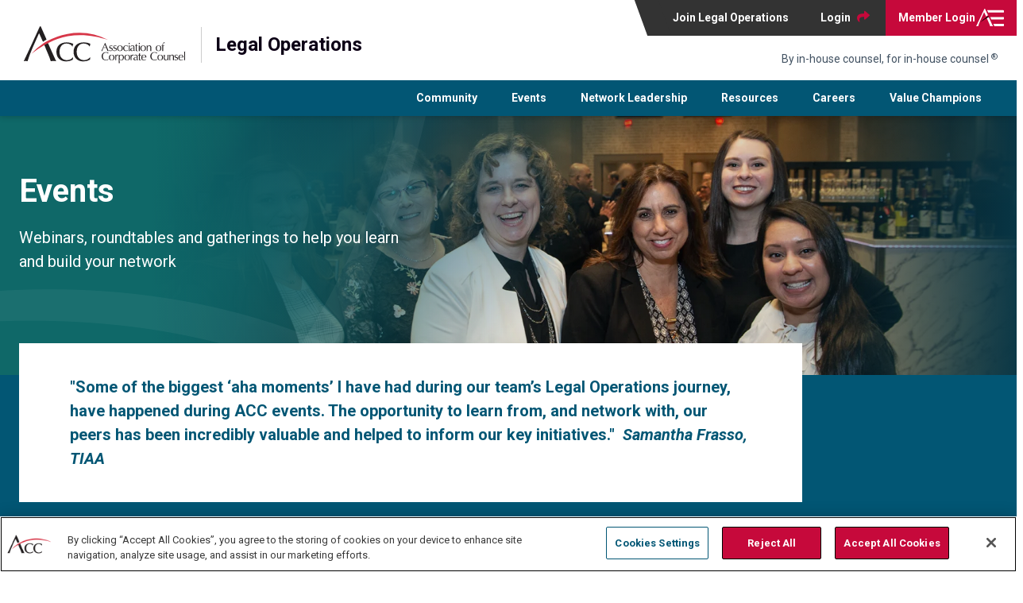

--- FILE ---
content_type: text/javascript
request_url: https://www.acc.com/sites/default/files/js/js_5j9LB1Sesk8HZCsO_YwnnOEHegsMy1At8ptI8owzSJ8.js?scope=footer&delta=0&language=en&theme=acc&include=eJxdj1sOhCAMRTeEMDsyFSriYCEtzGP3A47GxJ-m95ymaedEBd4oaUMzX72Wl1fylYKbmUBQgbXNV3JQQqLBitzR-ic-BoeD9Mo7sIlmZCSLovBTYqCncVwzRH1ElYHBM-RFTnMRXSnXKQZZ0PV9I9SyPEZwLpG5Zb3KHvc5bo9Utjhyu498M7bfKeYUwyF-1e5koA
body_size: 76683
content:
/* @license MIT https://raw.githubusercontent.com/jquery/jquery/3.7.1/LICENSE.txt */
/*! jQuery v3.7.1 | (c) OpenJS Foundation and other contributors | jquery.org/license */
!function(e,t){"use strict";"object"==typeof module&&"object"==typeof module.exports?module.exports=e.document?t(e,!0):function(e){if(!e.document)throw new Error("jQuery requires a window with a document");return t(e)}:t(e)}("undefined"!=typeof window?window:this,function(ie,e){"use strict";var oe=[],r=Object.getPrototypeOf,ae=oe.slice,g=oe.flat?function(e){return oe.flat.call(e)}:function(e){return oe.concat.apply([],e)},s=oe.push,se=oe.indexOf,n={},i=n.toString,ue=n.hasOwnProperty,o=ue.toString,a=o.call(Object),le={},v=function(e){return"function"==typeof e&&"number"!=typeof e.nodeType&&"function"!=typeof e.item},y=function(e){return null!=e&&e===e.window},C=ie.document,u={type:!0,src:!0,nonce:!0,noModule:!0};function m(e,t,n){var r,i,o=(n=n||C).createElement("script");if(o.text=e,t)for(r in u)(i=t[r]||t.getAttribute&&t.getAttribute(r))&&o.setAttribute(r,i);n.head.appendChild(o).parentNode.removeChild(o)}function x(e){return null==e?e+"":"object"==typeof e||"function"==typeof e?n[i.call(e)]||"object":typeof e}var t="3.7.1",l=/HTML$/i,ce=function(e,t){return new ce.fn.init(e,t)};function c(e){var t=!!e&&"length"in e&&e.length,n=x(e);return!v(e)&&!y(e)&&("array"===n||0===t||"number"==typeof t&&0<t&&t-1 in e)}function fe(e,t){return e.nodeName&&e.nodeName.toLowerCase()===t.toLowerCase()}ce.fn=ce.prototype={jquery:t,constructor:ce,length:0,toArray:function(){return ae.call(this)},get:function(e){return null==e?ae.call(this):e<0?this[e+this.length]:this[e]},pushStack:function(e){var t=ce.merge(this.constructor(),e);return t.prevObject=this,t},each:function(e){return ce.each(this,e)},map:function(n){return this.pushStack(ce.map(this,function(e,t){return n.call(e,t,e)}))},slice:function(){return this.pushStack(ae.apply(this,arguments))},first:function(){return this.eq(0)},last:function(){return this.eq(-1)},even:function(){return this.pushStack(ce.grep(this,function(e,t){return(t+1)%2}))},odd:function(){return this.pushStack(ce.grep(this,function(e,t){return t%2}))},eq:function(e){var t=this.length,n=+e+(e<0?t:0);return this.pushStack(0<=n&&n<t?[this[n]]:[])},end:function(){return this.prevObject||this.constructor()},push:s,sort:oe.sort,splice:oe.splice},ce.extend=ce.fn.extend=function(){var e,t,n,r,i,o,a=arguments[0]||{},s=1,u=arguments.length,l=!1;for("boolean"==typeof a&&(l=a,a=arguments[s]||{},s++),"object"==typeof a||v(a)||(a={}),s===u&&(a=this,s--);s<u;s++)if(null!=(e=arguments[s]))for(t in e)r=e[t],"__proto__"!==t&&a!==r&&(l&&r&&(ce.isPlainObject(r)||(i=Array.isArray(r)))?(n=a[t],o=i&&!Array.isArray(n)?[]:i||ce.isPlainObject(n)?n:{},i=!1,a[t]=ce.extend(l,o,r)):void 0!==r&&(a[t]=r));return a},ce.extend({expando:"jQuery"+(t+Math.random()).replace(/\D/g,""),isReady:!0,error:function(e){throw new Error(e)},noop:function(){},isPlainObject:function(e){var t,n;return!(!e||"[object Object]"!==i.call(e))&&(!(t=r(e))||"function"==typeof(n=ue.call(t,"constructor")&&t.constructor)&&o.call(n)===a)},isEmptyObject:function(e){var t;for(t in e)return!1;return!0},globalEval:function(e,t,n){m(e,{nonce:t&&t.nonce},n)},each:function(e,t){var n,r=0;if(c(e)){for(n=e.length;r<n;r++)if(!1===t.call(e[r],r,e[r]))break}else for(r in e)if(!1===t.call(e[r],r,e[r]))break;return e},text:function(e){var t,n="",r=0,i=e.nodeType;if(!i)while(t=e[r++])n+=ce.text(t);return 1===i||11===i?e.textContent:9===i?e.documentElement.textContent:3===i||4===i?e.nodeValue:n},makeArray:function(e,t){var n=t||[];return null!=e&&(c(Object(e))?ce.merge(n,"string"==typeof e?[e]:e):s.call(n,e)),n},inArray:function(e,t,n){return null==t?-1:se.call(t,e,n)},isXMLDoc:function(e){var t=e&&e.namespaceURI,n=e&&(e.ownerDocument||e).documentElement;return!l.test(t||n&&n.nodeName||"HTML")},merge:function(e,t){for(var n=+t.length,r=0,i=e.length;r<n;r++)e[i++]=t[r];return e.length=i,e},grep:function(e,t,n){for(var r=[],i=0,o=e.length,a=!n;i<o;i++)!t(e[i],i)!==a&&r.push(e[i]);return r},map:function(e,t,n){var r,i,o=0,a=[];if(c(e))for(r=e.length;o<r;o++)null!=(i=t(e[o],o,n))&&a.push(i);else for(o in e)null!=(i=t(e[o],o,n))&&a.push(i);return g(a)},guid:1,support:le}),"function"==typeof Symbol&&(ce.fn[Symbol.iterator]=oe[Symbol.iterator]),ce.each("Boolean Number String Function Array Date RegExp Object Error Symbol".split(" "),function(e,t){n["[object "+t+"]"]=t.toLowerCase()});var pe=oe.pop,de=oe.sort,he=oe.splice,ge="[\\x20\\t\\r\\n\\f]",ve=new RegExp("^"+ge+"+|((?:^|[^\\\\])(?:\\\\.)*)"+ge+"+$","g");ce.contains=function(e,t){var n=t&&t.parentNode;return e===n||!(!n||1!==n.nodeType||!(e.contains?e.contains(n):e.compareDocumentPosition&&16&e.compareDocumentPosition(n)))};var f=/([\0-\x1f\x7f]|^-?\d)|^-$|[^\x80-\uFFFF\w-]/g;function p(e,t){return t?"\0"===e?"\ufffd":e.slice(0,-1)+"\\"+e.charCodeAt(e.length-1).toString(16)+" ":"\\"+e}ce.escapeSelector=function(e){return(e+"").replace(f,p)};var ye=C,me=s;!function(){var e,b,w,o,a,T,r,C,d,i,k=me,S=ce.expando,E=0,n=0,s=W(),c=W(),u=W(),h=W(),l=function(e,t){return e===t&&(a=!0),0},f="checked|selected|async|autofocus|autoplay|controls|defer|disabled|hidden|ismap|loop|multiple|open|readonly|required|scoped",t="(?:\\\\[\\da-fA-F]{1,6}"+ge+"?|\\\\[^\\r\\n\\f]|[\\w-]|[^\0-\\x7f])+",p="\\["+ge+"*("+t+")(?:"+ge+"*([*^$|!~]?=)"+ge+"*(?:'((?:\\\\.|[^\\\\'])*)'|\"((?:\\\\.|[^\\\\\"])*)\"|("+t+"))|)"+ge+"*\\]",g=":("+t+")(?:\\((('((?:\\\\.|[^\\\\'])*)'|\"((?:\\\\.|[^\\\\\"])*)\")|((?:\\\\.|[^\\\\()[\\]]|"+p+")*)|.*)\\)|)",v=new RegExp(ge+"+","g"),y=new RegExp("^"+ge+"*,"+ge+"*"),m=new RegExp("^"+ge+"*([>+~]|"+ge+")"+ge+"*"),x=new RegExp(ge+"|>"),j=new RegExp(g),A=new RegExp("^"+t+"$"),D={ID:new RegExp("^#("+t+")"),CLASS:new RegExp("^\\.("+t+")"),TAG:new RegExp("^("+t+"|[*])"),ATTR:new RegExp("^"+p),PSEUDO:new RegExp("^"+g),CHILD:new RegExp("^:(only|first|last|nth|nth-last)-(child|of-type)(?:\\("+ge+"*(even|odd|(([+-]|)(\\d*)n|)"+ge+"*(?:([+-]|)"+ge+"*(\\d+)|))"+ge+"*\\)|)","i"),bool:new RegExp("^(?:"+f+")$","i"),needsContext:new RegExp("^"+ge+"*[>+~]|:(even|odd|eq|gt|lt|nth|first|last)(?:\\("+ge+"*((?:-\\d)?\\d*)"+ge+"*\\)|)(?=[^-]|$)","i")},N=/^(?:input|select|textarea|button)$/i,q=/^h\d$/i,L=/^(?:#([\w-]+)|(\w+)|\.([\w-]+))$/,H=/[+~]/,O=new RegExp("\\\\[\\da-fA-F]{1,6}"+ge+"?|\\\\([^\\r\\n\\f])","g"),P=function(e,t){var n="0x"+e.slice(1)-65536;return t||(n<0?String.fromCharCode(n+65536):String.fromCharCode(n>>10|55296,1023&n|56320))},M=function(){V()},R=J(function(e){return!0===e.disabled&&fe(e,"fieldset")},{dir:"parentNode",next:"legend"});try{k.apply(oe=ae.call(ye.childNodes),ye.childNodes),oe[ye.childNodes.length].nodeType}catch(e){k={apply:function(e,t){me.apply(e,ae.call(t))},call:function(e){me.apply(e,ae.call(arguments,1))}}}function I(t,e,n,r){var i,o,a,s,u,l,c,f=e&&e.ownerDocument,p=e?e.nodeType:9;if(n=n||[],"string"!=typeof t||!t||1!==p&&9!==p&&11!==p)return n;if(!r&&(V(e),e=e||T,C)){if(11!==p&&(u=L.exec(t)))if(i=u[1]){if(9===p){if(!(a=e.getElementById(i)))return n;if(a.id===i)return k.call(n,a),n}else if(f&&(a=f.getElementById(i))&&I.contains(e,a)&&a.id===i)return k.call(n,a),n}else{if(u[2])return k.apply(n,e.getElementsByTagName(t)),n;if((i=u[3])&&e.getElementsByClassName)return k.apply(n,e.getElementsByClassName(i)),n}if(!(h[t+" "]||d&&d.test(t))){if(c=t,f=e,1===p&&(x.test(t)||m.test(t))){(f=H.test(t)&&U(e.parentNode)||e)==e&&le.scope||((s=e.getAttribute("id"))?s=ce.escapeSelector(s):e.setAttribute("id",s=S)),o=(l=Y(t)).length;while(o--)l[o]=(s?"#"+s:":scope")+" "+Q(l[o]);c=l.join(",")}try{return k.apply(n,f.querySelectorAll(c)),n}catch(e){h(t,!0)}finally{s===S&&e.removeAttribute("id")}}}return re(t.replace(ve,"$1"),e,n,r)}function W(){var r=[];return function e(t,n){return r.push(t+" ")>b.cacheLength&&delete e[r.shift()],e[t+" "]=n}}function F(e){return e[S]=!0,e}function $(e){var t=T.createElement("fieldset");try{return!!e(t)}catch(e){return!1}finally{t.parentNode&&t.parentNode.removeChild(t),t=null}}function B(t){return function(e){return fe(e,"input")&&e.type===t}}function _(t){return function(e){return(fe(e,"input")||fe(e,"button"))&&e.type===t}}function z(t){return function(e){return"form"in e?e.parentNode&&!1===e.disabled?"label"in e?"label"in e.parentNode?e.parentNode.disabled===t:e.disabled===t:e.isDisabled===t||e.isDisabled!==!t&&R(e)===t:e.disabled===t:"label"in e&&e.disabled===t}}function X(a){return F(function(o){return o=+o,F(function(e,t){var n,r=a([],e.length,o),i=r.length;while(i--)e[n=r[i]]&&(e[n]=!(t[n]=e[n]))})})}function U(e){return e&&"undefined"!=typeof e.getElementsByTagName&&e}function V(e){var t,n=e?e.ownerDocument||e:ye;return n!=T&&9===n.nodeType&&n.documentElement&&(r=(T=n).documentElement,C=!ce.isXMLDoc(T),i=r.matches||r.webkitMatchesSelector||r.msMatchesSelector,r.msMatchesSelector&&ye!=T&&(t=T.defaultView)&&t.top!==t&&t.addEventListener("unload",M),le.getById=$(function(e){return r.appendChild(e).id=ce.expando,!T.getElementsByName||!T.getElementsByName(ce.expando).length}),le.disconnectedMatch=$(function(e){return i.call(e,"*")}),le.scope=$(function(){return T.querySelectorAll(":scope")}),le.cssHas=$(function(){try{return T.querySelector(":has(*,:jqfake)"),!1}catch(e){return!0}}),le.getById?(b.filter.ID=function(e){var t=e.replace(O,P);return function(e){return e.getAttribute("id")===t}},b.find.ID=function(e,t){if("undefined"!=typeof t.getElementById&&C){var n=t.getElementById(e);return n?[n]:[]}}):(b.filter.ID=function(e){var n=e.replace(O,P);return function(e){var t="undefined"!=typeof e.getAttributeNode&&e.getAttributeNode("id");return t&&t.value===n}},b.find.ID=function(e,t){if("undefined"!=typeof t.getElementById&&C){var n,r,i,o=t.getElementById(e);if(o){if((n=o.getAttributeNode("id"))&&n.value===e)return[o];i=t.getElementsByName(e),r=0;while(o=i[r++])if((n=o.getAttributeNode("id"))&&n.value===e)return[o]}return[]}}),b.find.TAG=function(e,t){return"undefined"!=typeof t.getElementsByTagName?t.getElementsByTagName(e):t.querySelectorAll(e)},b.find.CLASS=function(e,t){if("undefined"!=typeof t.getElementsByClassName&&C)return t.getElementsByClassName(e)},d=[],$(function(e){var t;r.appendChild(e).innerHTML="<a id='"+S+"' href='' disabled='disabled'></a><select id='"+S+"-\r\\' disabled='disabled'><option selected=''></option></select>",e.querySelectorAll("[selected]").length||d.push("\\["+ge+"*(?:value|"+f+")"),e.querySelectorAll("[id~="+S+"-]").length||d.push("~="),e.querySelectorAll("a#"+S+"+*").length||d.push(".#.+[+~]"),e.querySelectorAll(":checked").length||d.push(":checked"),(t=T.createElement("input")).setAttribute("type","hidden"),e.appendChild(t).setAttribute("name","D"),r.appendChild(e).disabled=!0,2!==e.querySelectorAll(":disabled").length&&d.push(":enabled",":disabled"),(t=T.createElement("input")).setAttribute("name",""),e.appendChild(t),e.querySelectorAll("[name='']").length||d.push("\\["+ge+"*name"+ge+"*="+ge+"*(?:''|\"\")")}),le.cssHas||d.push(":has"),d=d.length&&new RegExp(d.join("|")),l=function(e,t){if(e===t)return a=!0,0;var n=!e.compareDocumentPosition-!t.compareDocumentPosition;return n||(1&(n=(e.ownerDocument||e)==(t.ownerDocument||t)?e.compareDocumentPosition(t):1)||!le.sortDetached&&t.compareDocumentPosition(e)===n?e===T||e.ownerDocument==ye&&I.contains(ye,e)?-1:t===T||t.ownerDocument==ye&&I.contains(ye,t)?1:o?se.call(o,e)-se.call(o,t):0:4&n?-1:1)}),T}for(e in I.matches=function(e,t){return I(e,null,null,t)},I.matchesSelector=function(e,t){if(V(e),C&&!h[t+" "]&&(!d||!d.test(t)))try{var n=i.call(e,t);if(n||le.disconnectedMatch||e.document&&11!==e.document.nodeType)return n}catch(e){h(t,!0)}return 0<I(t,T,null,[e]).length},I.contains=function(e,t){return(e.ownerDocument||e)!=T&&V(e),ce.contains(e,t)},I.attr=function(e,t){(e.ownerDocument||e)!=T&&V(e);var n=b.attrHandle[t.toLowerCase()],r=n&&ue.call(b.attrHandle,t.toLowerCase())?n(e,t,!C):void 0;return void 0!==r?r:e.getAttribute(t)},I.error=function(e){throw new Error("Syntax error, unrecognized expression: "+e)},ce.uniqueSort=function(e){var t,n=[],r=0,i=0;if(a=!le.sortStable,o=!le.sortStable&&ae.call(e,0),de.call(e,l),a){while(t=e[i++])t===e[i]&&(r=n.push(i));while(r--)he.call(e,n[r],1)}return o=null,e},ce.fn.uniqueSort=function(){return this.pushStack(ce.uniqueSort(ae.apply(this)))},(b=ce.expr={cacheLength:50,createPseudo:F,match:D,attrHandle:{},find:{},relative:{">":{dir:"parentNode",first:!0}," ":{dir:"parentNode"},"+":{dir:"previousSibling",first:!0},"~":{dir:"previousSibling"}},preFilter:{ATTR:function(e){return e[1]=e[1].replace(O,P),e[3]=(e[3]||e[4]||e[5]||"").replace(O,P),"~="===e[2]&&(e[3]=" "+e[3]+" "),e.slice(0,4)},CHILD:function(e){return e[1]=e[1].toLowerCase(),"nth"===e[1].slice(0,3)?(e[3]||I.error(e[0]),e[4]=+(e[4]?e[5]+(e[6]||1):2*("even"===e[3]||"odd"===e[3])),e[5]=+(e[7]+e[8]||"odd"===e[3])):e[3]&&I.error(e[0]),e},PSEUDO:function(e){var t,n=!e[6]&&e[2];return D.CHILD.test(e[0])?null:(e[3]?e[2]=e[4]||e[5]||"":n&&j.test(n)&&(t=Y(n,!0))&&(t=n.indexOf(")",n.length-t)-n.length)&&(e[0]=e[0].slice(0,t),e[2]=n.slice(0,t)),e.slice(0,3))}},filter:{TAG:function(e){var t=e.replace(O,P).toLowerCase();return"*"===e?function(){return!0}:function(e){return fe(e,t)}},CLASS:function(e){var t=s[e+" "];return t||(t=new RegExp("(^|"+ge+")"+e+"("+ge+"|$)"))&&s(e,function(e){return t.test("string"==typeof e.className&&e.className||"undefined"!=typeof e.getAttribute&&e.getAttribute("class")||"")})},ATTR:function(n,r,i){return function(e){var t=I.attr(e,n);return null==t?"!="===r:!r||(t+="","="===r?t===i:"!="===r?t!==i:"^="===r?i&&0===t.indexOf(i):"*="===r?i&&-1<t.indexOf(i):"$="===r?i&&t.slice(-i.length)===i:"~="===r?-1<(" "+t.replace(v," ")+" ").indexOf(i):"|="===r&&(t===i||t.slice(0,i.length+1)===i+"-"))}},CHILD:function(d,e,t,h,g){var v="nth"!==d.slice(0,3),y="last"!==d.slice(-4),m="of-type"===e;return 1===h&&0===g?function(e){return!!e.parentNode}:function(e,t,n){var r,i,o,a,s,u=v!==y?"nextSibling":"previousSibling",l=e.parentNode,c=m&&e.nodeName.toLowerCase(),f=!n&&!m,p=!1;if(l){if(v){while(u){o=e;while(o=o[u])if(m?fe(o,c):1===o.nodeType)return!1;s=u="only"===d&&!s&&"nextSibling"}return!0}if(s=[y?l.firstChild:l.lastChild],y&&f){p=(a=(r=(i=l[S]||(l[S]={}))[d]||[])[0]===E&&r[1])&&r[2],o=a&&l.childNodes[a];while(o=++a&&o&&o[u]||(p=a=0)||s.pop())if(1===o.nodeType&&++p&&o===e){i[d]=[E,a,p];break}}else if(f&&(p=a=(r=(i=e[S]||(e[S]={}))[d]||[])[0]===E&&r[1]),!1===p)while(o=++a&&o&&o[u]||(p=a=0)||s.pop())if((m?fe(o,c):1===o.nodeType)&&++p&&(f&&((i=o[S]||(o[S]={}))[d]=[E,p]),o===e))break;return(p-=g)===h||p%h==0&&0<=p/h}}},PSEUDO:function(e,o){var t,a=b.pseudos[e]||b.setFilters[e.toLowerCase()]||I.error("unsupported pseudo: "+e);return a[S]?a(o):1<a.length?(t=[e,e,"",o],b.setFilters.hasOwnProperty(e.toLowerCase())?F(function(e,t){var n,r=a(e,o),i=r.length;while(i--)e[n=se.call(e,r[i])]=!(t[n]=r[i])}):function(e){return a(e,0,t)}):a}},pseudos:{not:F(function(e){var r=[],i=[],s=ne(e.replace(ve,"$1"));return s[S]?F(function(e,t,n,r){var i,o=s(e,null,r,[]),a=e.length;while(a--)(i=o[a])&&(e[a]=!(t[a]=i))}):function(e,t,n){return r[0]=e,s(r,null,n,i),r[0]=null,!i.pop()}}),has:F(function(t){return function(e){return 0<I(t,e).length}}),contains:F(function(t){return t=t.replace(O,P),function(e){return-1<(e.textContent||ce.text(e)).indexOf(t)}}),lang:F(function(n){return A.test(n||"")||I.error("unsupported lang: "+n),n=n.replace(O,P).toLowerCase(),function(e){var t;do{if(t=C?e.lang:e.getAttribute("xml:lang")||e.getAttribute("lang"))return(t=t.toLowerCase())===n||0===t.indexOf(n+"-")}while((e=e.parentNode)&&1===e.nodeType);return!1}}),target:function(e){var t=ie.location&&ie.location.hash;return t&&t.slice(1)===e.id},root:function(e){return e===r},focus:function(e){return e===function(){try{return T.activeElement}catch(e){}}()&&T.hasFocus()&&!!(e.type||e.href||~e.tabIndex)},enabled:z(!1),disabled:z(!0),checked:function(e){return fe(e,"input")&&!!e.checked||fe(e,"option")&&!!e.selected},selected:function(e){return e.parentNode&&e.parentNode.selectedIndex,!0===e.selected},empty:function(e){for(e=e.firstChild;e;e=e.nextSibling)if(e.nodeType<6)return!1;return!0},parent:function(e){return!b.pseudos.empty(e)},header:function(e){return q.test(e.nodeName)},input:function(e){return N.test(e.nodeName)},button:function(e){return fe(e,"input")&&"button"===e.type||fe(e,"button")},text:function(e){var t;return fe(e,"input")&&"text"===e.type&&(null==(t=e.getAttribute("type"))||"text"===t.toLowerCase())},first:X(function(){return[0]}),last:X(function(e,t){return[t-1]}),eq:X(function(e,t,n){return[n<0?n+t:n]}),even:X(function(e,t){for(var n=0;n<t;n+=2)e.push(n);return e}),odd:X(function(e,t){for(var n=1;n<t;n+=2)e.push(n);return e}),lt:X(function(e,t,n){var r;for(r=n<0?n+t:t<n?t:n;0<=--r;)e.push(r);return e}),gt:X(function(e,t,n){for(var r=n<0?n+t:n;++r<t;)e.push(r);return e})}}).pseudos.nth=b.pseudos.eq,{radio:!0,checkbox:!0,file:!0,password:!0,image:!0})b.pseudos[e]=B(e);for(e in{submit:!0,reset:!0})b.pseudos[e]=_(e);function G(){}function Y(e,t){var n,r,i,o,a,s,u,l=c[e+" "];if(l)return t?0:l.slice(0);a=e,s=[],u=b.preFilter;while(a){for(o in n&&!(r=y.exec(a))||(r&&(a=a.slice(r[0].length)||a),s.push(i=[])),n=!1,(r=m.exec(a))&&(n=r.shift(),i.push({value:n,type:r[0].replace(ve," ")}),a=a.slice(n.length)),b.filter)!(r=D[o].exec(a))||u[o]&&!(r=u[o](r))||(n=r.shift(),i.push({value:n,type:o,matches:r}),a=a.slice(n.length));if(!n)break}return t?a.length:a?I.error(e):c(e,s).slice(0)}function Q(e){for(var t=0,n=e.length,r="";t<n;t++)r+=e[t].value;return r}function J(a,e,t){var s=e.dir,u=e.next,l=u||s,c=t&&"parentNode"===l,f=n++;return e.first?function(e,t,n){while(e=e[s])if(1===e.nodeType||c)return a(e,t,n);return!1}:function(e,t,n){var r,i,o=[E,f];if(n){while(e=e[s])if((1===e.nodeType||c)&&a(e,t,n))return!0}else while(e=e[s])if(1===e.nodeType||c)if(i=e[S]||(e[S]={}),u&&fe(e,u))e=e[s]||e;else{if((r=i[l])&&r[0]===E&&r[1]===f)return o[2]=r[2];if((i[l]=o)[2]=a(e,t,n))return!0}return!1}}function K(i){return 1<i.length?function(e,t,n){var r=i.length;while(r--)if(!i[r](e,t,n))return!1;return!0}:i[0]}function Z(e,t,n,r,i){for(var o,a=[],s=0,u=e.length,l=null!=t;s<u;s++)(o=e[s])&&(n&&!n(o,r,i)||(a.push(o),l&&t.push(s)));return a}function ee(d,h,g,v,y,e){return v&&!v[S]&&(v=ee(v)),y&&!y[S]&&(y=ee(y,e)),F(function(e,t,n,r){var i,o,a,s,u=[],l=[],c=t.length,f=e||function(e,t,n){for(var r=0,i=t.length;r<i;r++)I(e,t[r],n);return n}(h||"*",n.nodeType?[n]:n,[]),p=!d||!e&&h?f:Z(f,u,d,n,r);if(g?g(p,s=y||(e?d:c||v)?[]:t,n,r):s=p,v){i=Z(s,l),v(i,[],n,r),o=i.length;while(o--)(a=i[o])&&(s[l[o]]=!(p[l[o]]=a))}if(e){if(y||d){if(y){i=[],o=s.length;while(o--)(a=s[o])&&i.push(p[o]=a);y(null,s=[],i,r)}o=s.length;while(o--)(a=s[o])&&-1<(i=y?se.call(e,a):u[o])&&(e[i]=!(t[i]=a))}}else s=Z(s===t?s.splice(c,s.length):s),y?y(null,t,s,r):k.apply(t,s)})}function te(e){for(var i,t,n,r=e.length,o=b.relative[e[0].type],a=o||b.relative[" "],s=o?1:0,u=J(function(e){return e===i},a,!0),l=J(function(e){return-1<se.call(i,e)},a,!0),c=[function(e,t,n){var r=!o&&(n||t!=w)||((i=t).nodeType?u(e,t,n):l(e,t,n));return i=null,r}];s<r;s++)if(t=b.relative[e[s].type])c=[J(K(c),t)];else{if((t=b.filter[e[s].type].apply(null,e[s].matches))[S]){for(n=++s;n<r;n++)if(b.relative[e[n].type])break;return ee(1<s&&K(c),1<s&&Q(e.slice(0,s-1).concat({value:" "===e[s-2].type?"*":""})).replace(ve,"$1"),t,s<n&&te(e.slice(s,n)),n<r&&te(e=e.slice(n)),n<r&&Q(e))}c.push(t)}return K(c)}function ne(e,t){var n,v,y,m,x,r,i=[],o=[],a=u[e+" "];if(!a){t||(t=Y(e)),n=t.length;while(n--)(a=te(t[n]))[S]?i.push(a):o.push(a);(a=u(e,(v=o,m=0<(y=i).length,x=0<v.length,r=function(e,t,n,r,i){var o,a,s,u=0,l="0",c=e&&[],f=[],p=w,d=e||x&&b.find.TAG("*",i),h=E+=null==p?1:Math.random()||.1,g=d.length;for(i&&(w=t==T||t||i);l!==g&&null!=(o=d[l]);l++){if(x&&o){a=0,t||o.ownerDocument==T||(V(o),n=!C);while(s=v[a++])if(s(o,t||T,n)){k.call(r,o);break}i&&(E=h)}m&&((o=!s&&o)&&u--,e&&c.push(o))}if(u+=l,m&&l!==u){a=0;while(s=y[a++])s(c,f,t,n);if(e){if(0<u)while(l--)c[l]||f[l]||(f[l]=pe.call(r));f=Z(f)}k.apply(r,f),i&&!e&&0<f.length&&1<u+y.length&&ce.uniqueSort(r)}return i&&(E=h,w=p),c},m?F(r):r))).selector=e}return a}function re(e,t,n,r){var i,o,a,s,u,l="function"==typeof e&&e,c=!r&&Y(e=l.selector||e);if(n=n||[],1===c.length){if(2<(o=c[0]=c[0].slice(0)).length&&"ID"===(a=o[0]).type&&9===t.nodeType&&C&&b.relative[o[1].type]){if(!(t=(b.find.ID(a.matches[0].replace(O,P),t)||[])[0]))return n;l&&(t=t.parentNode),e=e.slice(o.shift().value.length)}i=D.needsContext.test(e)?0:o.length;while(i--){if(a=o[i],b.relative[s=a.type])break;if((u=b.find[s])&&(r=u(a.matches[0].replace(O,P),H.test(o[0].type)&&U(t.parentNode)||t))){if(o.splice(i,1),!(e=r.length&&Q(o)))return k.apply(n,r),n;break}}}return(l||ne(e,c))(r,t,!C,n,!t||H.test(e)&&U(t.parentNode)||t),n}G.prototype=b.filters=b.pseudos,b.setFilters=new G,le.sortStable=S.split("").sort(l).join("")===S,V(),le.sortDetached=$(function(e){return 1&e.compareDocumentPosition(T.createElement("fieldset"))}),ce.find=I,ce.expr[":"]=ce.expr.pseudos,ce.unique=ce.uniqueSort,I.compile=ne,I.select=re,I.setDocument=V,I.tokenize=Y,I.escape=ce.escapeSelector,I.getText=ce.text,I.isXML=ce.isXMLDoc,I.selectors=ce.expr,I.support=ce.support,I.uniqueSort=ce.uniqueSort}();var d=function(e,t,n){var r=[],i=void 0!==n;while((e=e[t])&&9!==e.nodeType)if(1===e.nodeType){if(i&&ce(e).is(n))break;r.push(e)}return r},h=function(e,t){for(var n=[];e;e=e.nextSibling)1===e.nodeType&&e!==t&&n.push(e);return n},b=ce.expr.match.needsContext,w=/^<([a-z][^\/\0>:\x20\t\r\n\f]*)[\x20\t\r\n\f]*\/?>(?:<\/\1>|)$/i;function T(e,n,r){return v(n)?ce.grep(e,function(e,t){return!!n.call(e,t,e)!==r}):n.nodeType?ce.grep(e,function(e){return e===n!==r}):"string"!=typeof n?ce.grep(e,function(e){return-1<se.call(n,e)!==r}):ce.filter(n,e,r)}ce.filter=function(e,t,n){var r=t[0];return n&&(e=":not("+e+")"),1===t.length&&1===r.nodeType?ce.find.matchesSelector(r,e)?[r]:[]:ce.find.matches(e,ce.grep(t,function(e){return 1===e.nodeType}))},ce.fn.extend({find:function(e){var t,n,r=this.length,i=this;if("string"!=typeof e)return this.pushStack(ce(e).filter(function(){for(t=0;t<r;t++)if(ce.contains(i[t],this))return!0}));for(n=this.pushStack([]),t=0;t<r;t++)ce.find(e,i[t],n);return 1<r?ce.uniqueSort(n):n},filter:function(e){return this.pushStack(T(this,e||[],!1))},not:function(e){return this.pushStack(T(this,e||[],!0))},is:function(e){return!!T(this,"string"==typeof e&&b.test(e)?ce(e):e||[],!1).length}});var k,S=/^(?:\s*(<[\w\W]+>)[^>]*|#([\w-]+))$/;(ce.fn.init=function(e,t,n){var r,i;if(!e)return this;if(n=n||k,"string"==typeof e){if(!(r="<"===e[0]&&">"===e[e.length-1]&&3<=e.length?[null,e,null]:S.exec(e))||!r[1]&&t)return!t||t.jquery?(t||n).find(e):this.constructor(t).find(e);if(r[1]){if(t=t instanceof ce?t[0]:t,ce.merge(this,ce.parseHTML(r[1],t&&t.nodeType?t.ownerDocument||t:C,!0)),w.test(r[1])&&ce.isPlainObject(t))for(r in t)v(this[r])?this[r](t[r]):this.attr(r,t[r]);return this}return(i=C.getElementById(r[2]))&&(this[0]=i,this.length=1),this}return e.nodeType?(this[0]=e,this.length=1,this):v(e)?void 0!==n.ready?n.ready(e):e(ce):ce.makeArray(e,this)}).prototype=ce.fn,k=ce(C);var E=/^(?:parents|prev(?:Until|All))/,j={children:!0,contents:!0,next:!0,prev:!0};function A(e,t){while((e=e[t])&&1!==e.nodeType);return e}ce.fn.extend({has:function(e){var t=ce(e,this),n=t.length;return this.filter(function(){for(var e=0;e<n;e++)if(ce.contains(this,t[e]))return!0})},closest:function(e,t){var n,r=0,i=this.length,o=[],a="string"!=typeof e&&ce(e);if(!b.test(e))for(;r<i;r++)for(n=this[r];n&&n!==t;n=n.parentNode)if(n.nodeType<11&&(a?-1<a.index(n):1===n.nodeType&&ce.find.matchesSelector(n,e))){o.push(n);break}return this.pushStack(1<o.length?ce.uniqueSort(o):o)},index:function(e){return e?"string"==typeof e?se.call(ce(e),this[0]):se.call(this,e.jquery?e[0]:e):this[0]&&this[0].parentNode?this.first().prevAll().length:-1},add:function(e,t){return this.pushStack(ce.uniqueSort(ce.merge(this.get(),ce(e,t))))},addBack:function(e){return this.add(null==e?this.prevObject:this.prevObject.filter(e))}}),ce.each({parent:function(e){var t=e.parentNode;return t&&11!==t.nodeType?t:null},parents:function(e){return d(e,"parentNode")},parentsUntil:function(e,t,n){return d(e,"parentNode",n)},next:function(e){return A(e,"nextSibling")},prev:function(e){return A(e,"previousSibling")},nextAll:function(e){return d(e,"nextSibling")},prevAll:function(e){return d(e,"previousSibling")},nextUntil:function(e,t,n){return d(e,"nextSibling",n)},prevUntil:function(e,t,n){return d(e,"previousSibling",n)},siblings:function(e){return h((e.parentNode||{}).firstChild,e)},children:function(e){return h(e.firstChild)},contents:function(e){return null!=e.contentDocument&&r(e.contentDocument)?e.contentDocument:(fe(e,"template")&&(e=e.content||e),ce.merge([],e.childNodes))}},function(r,i){ce.fn[r]=function(e,t){var n=ce.map(this,i,e);return"Until"!==r.slice(-5)&&(t=e),t&&"string"==typeof t&&(n=ce.filter(t,n)),1<this.length&&(j[r]||ce.uniqueSort(n),E.test(r)&&n.reverse()),this.pushStack(n)}});var D=/[^\x20\t\r\n\f]+/g;function N(e){return e}function q(e){throw e}function L(e,t,n,r){var i;try{e&&v(i=e.promise)?i.call(e).done(t).fail(n):e&&v(i=e.then)?i.call(e,t,n):t.apply(void 0,[e].slice(r))}catch(e){n.apply(void 0,[e])}}ce.Callbacks=function(r){var e,n;r="string"==typeof r?(e=r,n={},ce.each(e.match(D)||[],function(e,t){n[t]=!0}),n):ce.extend({},r);var i,t,o,a,s=[],u=[],l=-1,c=function(){for(a=a||r.once,o=i=!0;u.length;l=-1){t=u.shift();while(++l<s.length)!1===s[l].apply(t[0],t[1])&&r.stopOnFalse&&(l=s.length,t=!1)}r.memory||(t=!1),i=!1,a&&(s=t?[]:"")},f={add:function(){return s&&(t&&!i&&(l=s.length-1,u.push(t)),function n(e){ce.each(e,function(e,t){v(t)?r.unique&&f.has(t)||s.push(t):t&&t.length&&"string"!==x(t)&&n(t)})}(arguments),t&&!i&&c()),this},remove:function(){return ce.each(arguments,function(e,t){var n;while(-1<(n=ce.inArray(t,s,n)))s.splice(n,1),n<=l&&l--}),this},has:function(e){return e?-1<ce.inArray(e,s):0<s.length},empty:function(){return s&&(s=[]),this},disable:function(){return a=u=[],s=t="",this},disabled:function(){return!s},lock:function(){return a=u=[],t||i||(s=t=""),this},locked:function(){return!!a},fireWith:function(e,t){return a||(t=[e,(t=t||[]).slice?t.slice():t],u.push(t),i||c()),this},fire:function(){return f.fireWith(this,arguments),this},fired:function(){return!!o}};return f},ce.extend({Deferred:function(e){var o=[["notify","progress",ce.Callbacks("memory"),ce.Callbacks("memory"),2],["resolve","done",ce.Callbacks("once memory"),ce.Callbacks("once memory"),0,"resolved"],["reject","fail",ce.Callbacks("once memory"),ce.Callbacks("once memory"),1,"rejected"]],i="pending",a={state:function(){return i},always:function(){return s.done(arguments).fail(arguments),this},"catch":function(e){return a.then(null,e)},pipe:function(){var i=arguments;return ce.Deferred(function(r){ce.each(o,function(e,t){var n=v(i[t[4]])&&i[t[4]];s[t[1]](function(){var e=n&&n.apply(this,arguments);e&&v(e.promise)?e.promise().progress(r.notify).done(r.resolve).fail(r.reject):r[t[0]+"With"](this,n?[e]:arguments)})}),i=null}).promise()},then:function(t,n,r){var u=0;function l(i,o,a,s){return function(){var n=this,r=arguments,e=function(){var e,t;if(!(i<u)){if((e=a.apply(n,r))===o.promise())throw new TypeError("Thenable self-resolution");t=e&&("object"==typeof e||"function"==typeof e)&&e.then,v(t)?s?t.call(e,l(u,o,N,s),l(u,o,q,s)):(u++,t.call(e,l(u,o,N,s),l(u,o,q,s),l(u,o,N,o.notifyWith))):(a!==N&&(n=void 0,r=[e]),(s||o.resolveWith)(n,r))}},t=s?e:function(){try{e()}catch(e){ce.Deferred.exceptionHook&&ce.Deferred.exceptionHook(e,t.error),u<=i+1&&(a!==q&&(n=void 0,r=[e]),o.rejectWith(n,r))}};i?t():(ce.Deferred.getErrorHook?t.error=ce.Deferred.getErrorHook():ce.Deferred.getStackHook&&(t.error=ce.Deferred.getStackHook()),ie.setTimeout(t))}}return ce.Deferred(function(e){o[0][3].add(l(0,e,v(r)?r:N,e.notifyWith)),o[1][3].add(l(0,e,v(t)?t:N)),o[2][3].add(l(0,e,v(n)?n:q))}).promise()},promise:function(e){return null!=e?ce.extend(e,a):a}},s={};return ce.each(o,function(e,t){var n=t[2],r=t[5];a[t[1]]=n.add,r&&n.add(function(){i=r},o[3-e][2].disable,o[3-e][3].disable,o[0][2].lock,o[0][3].lock),n.add(t[3].fire),s[t[0]]=function(){return s[t[0]+"With"](this===s?void 0:this,arguments),this},s[t[0]+"With"]=n.fireWith}),a.promise(s),e&&e.call(s,s),s},when:function(e){var n=arguments.length,t=n,r=Array(t),i=ae.call(arguments),o=ce.Deferred(),a=function(t){return function(e){r[t]=this,i[t]=1<arguments.length?ae.call(arguments):e,--n||o.resolveWith(r,i)}};if(n<=1&&(L(e,o.done(a(t)).resolve,o.reject,!n),"pending"===o.state()||v(i[t]&&i[t].then)))return o.then();while(t--)L(i[t],a(t),o.reject);return o.promise()}});var H=/^(Eval|Internal|Range|Reference|Syntax|Type|URI)Error$/;ce.Deferred.exceptionHook=function(e,t){ie.console&&ie.console.warn&&e&&H.test(e.name)&&ie.console.warn("jQuery.Deferred exception: "+e.message,e.stack,t)},ce.readyException=function(e){ie.setTimeout(function(){throw e})};var O=ce.Deferred();function P(){C.removeEventListener("DOMContentLoaded",P),ie.removeEventListener("load",P),ce.ready()}ce.fn.ready=function(e){return O.then(e)["catch"](function(e){ce.readyException(e)}),this},ce.extend({isReady:!1,readyWait:1,ready:function(e){(!0===e?--ce.readyWait:ce.isReady)||(ce.isReady=!0)!==e&&0<--ce.readyWait||O.resolveWith(C,[ce])}}),ce.ready.then=O.then,"complete"===C.readyState||"loading"!==C.readyState&&!C.documentElement.doScroll?ie.setTimeout(ce.ready):(C.addEventListener("DOMContentLoaded",P),ie.addEventListener("load",P));var M=function(e,t,n,r,i,o,a){var s=0,u=e.length,l=null==n;if("object"===x(n))for(s in i=!0,n)M(e,t,s,n[s],!0,o,a);else if(void 0!==r&&(i=!0,v(r)||(a=!0),l&&(a?(t.call(e,r),t=null):(l=t,t=function(e,t,n){return l.call(ce(e),n)})),t))for(;s<u;s++)t(e[s],n,a?r:r.call(e[s],s,t(e[s],n)));return i?e:l?t.call(e):u?t(e[0],n):o},R=/^-ms-/,I=/-([a-z])/g;function W(e,t){return t.toUpperCase()}function F(e){return e.replace(R,"ms-").replace(I,W)}var $=function(e){return 1===e.nodeType||9===e.nodeType||!+e.nodeType};function B(){this.expando=ce.expando+B.uid++}B.uid=1,B.prototype={cache:function(e){var t=e[this.expando];return t||(t={},$(e)&&(e.nodeType?e[this.expando]=t:Object.defineProperty(e,this.expando,{value:t,configurable:!0}))),t},set:function(e,t,n){var r,i=this.cache(e);if("string"==typeof t)i[F(t)]=n;else for(r in t)i[F(r)]=t[r];return i},get:function(e,t){return void 0===t?this.cache(e):e[this.expando]&&e[this.expando][F(t)]},access:function(e,t,n){return void 0===t||t&&"string"==typeof t&&void 0===n?this.get(e,t):(this.set(e,t,n),void 0!==n?n:t)},remove:function(e,t){var n,r=e[this.expando];if(void 0!==r){if(void 0!==t){n=(t=Array.isArray(t)?t.map(F):(t=F(t))in r?[t]:t.match(D)||[]).length;while(n--)delete r[t[n]]}(void 0===t||ce.isEmptyObject(r))&&(e.nodeType?e[this.expando]=void 0:delete e[this.expando])}},hasData:function(e){var t=e[this.expando];return void 0!==t&&!ce.isEmptyObject(t)}};var _=new B,z=new B,X=/^(?:\{[\w\W]*\}|\[[\w\W]*\])$/,U=/[A-Z]/g;function V(e,t,n){var r,i;if(void 0===n&&1===e.nodeType)if(r="data-"+t.replace(U,"-$&").toLowerCase(),"string"==typeof(n=e.getAttribute(r))){try{n="true"===(i=n)||"false"!==i&&("null"===i?null:i===+i+""?+i:X.test(i)?JSON.parse(i):i)}catch(e){}z.set(e,t,n)}else n=void 0;return n}ce.extend({hasData:function(e){return z.hasData(e)||_.hasData(e)},data:function(e,t,n){return z.access(e,t,n)},removeData:function(e,t){z.remove(e,t)},_data:function(e,t,n){return _.access(e,t,n)},_removeData:function(e,t){_.remove(e,t)}}),ce.fn.extend({data:function(n,e){var t,r,i,o=this[0],a=o&&o.attributes;if(void 0===n){if(this.length&&(i=z.get(o),1===o.nodeType&&!_.get(o,"hasDataAttrs"))){t=a.length;while(t--)a[t]&&0===(r=a[t].name).indexOf("data-")&&(r=F(r.slice(5)),V(o,r,i[r]));_.set(o,"hasDataAttrs",!0)}return i}return"object"==typeof n?this.each(function(){z.set(this,n)}):M(this,function(e){var t;if(o&&void 0===e)return void 0!==(t=z.get(o,n))?t:void 0!==(t=V(o,n))?t:void 0;this.each(function(){z.set(this,n,e)})},null,e,1<arguments.length,null,!0)},removeData:function(e){return this.each(function(){z.remove(this,e)})}}),ce.extend({queue:function(e,t,n){var r;if(e)return t=(t||"fx")+"queue",r=_.get(e,t),n&&(!r||Array.isArray(n)?r=_.access(e,t,ce.makeArray(n)):r.push(n)),r||[]},dequeue:function(e,t){t=t||"fx";var n=ce.queue(e,t),r=n.length,i=n.shift(),o=ce._queueHooks(e,t);"inprogress"===i&&(i=n.shift(),r--),i&&("fx"===t&&n.unshift("inprogress"),delete o.stop,i.call(e,function(){ce.dequeue(e,t)},o)),!r&&o&&o.empty.fire()},_queueHooks:function(e,t){var n=t+"queueHooks";return _.get(e,n)||_.access(e,n,{empty:ce.Callbacks("once memory").add(function(){_.remove(e,[t+"queue",n])})})}}),ce.fn.extend({queue:function(t,n){var e=2;return"string"!=typeof t&&(n=t,t="fx",e--),arguments.length<e?ce.queue(this[0],t):void 0===n?this:this.each(function(){var e=ce.queue(this,t,n);ce._queueHooks(this,t),"fx"===t&&"inprogress"!==e[0]&&ce.dequeue(this,t)})},dequeue:function(e){return this.each(function(){ce.dequeue(this,e)})},clearQueue:function(e){return this.queue(e||"fx",[])},promise:function(e,t){var n,r=1,i=ce.Deferred(),o=this,a=this.length,s=function(){--r||i.resolveWith(o,[o])};"string"!=typeof e&&(t=e,e=void 0),e=e||"fx";while(a--)(n=_.get(o[a],e+"queueHooks"))&&n.empty&&(r++,n.empty.add(s));return s(),i.promise(t)}});var G=/[+-]?(?:\d*\.|)\d+(?:[eE][+-]?\d+|)/.source,Y=new RegExp("^(?:([+-])=|)("+G+")([a-z%]*)$","i"),Q=["Top","Right","Bottom","Left"],J=C.documentElement,K=function(e){return ce.contains(e.ownerDocument,e)},Z={composed:!0};J.getRootNode&&(K=function(e){return ce.contains(e.ownerDocument,e)||e.getRootNode(Z)===e.ownerDocument});var ee=function(e,t){return"none"===(e=t||e).style.display||""===e.style.display&&K(e)&&"none"===ce.css(e,"display")};function te(e,t,n,r){var i,o,a=20,s=r?function(){return r.cur()}:function(){return ce.css(e,t,"")},u=s(),l=n&&n[3]||(ce.cssNumber[t]?"":"px"),c=e.nodeType&&(ce.cssNumber[t]||"px"!==l&&+u)&&Y.exec(ce.css(e,t));if(c&&c[3]!==l){u/=2,l=l||c[3],c=+u||1;while(a--)ce.style(e,t,c+l),(1-o)*(1-(o=s()/u||.5))<=0&&(a=0),c/=o;c*=2,ce.style(e,t,c+l),n=n||[]}return n&&(c=+c||+u||0,i=n[1]?c+(n[1]+1)*n[2]:+n[2],r&&(r.unit=l,r.start=c,r.end=i)),i}var ne={};function re(e,t){for(var n,r,i,o,a,s,u,l=[],c=0,f=e.length;c<f;c++)(r=e[c]).style&&(n=r.style.display,t?("none"===n&&(l[c]=_.get(r,"display")||null,l[c]||(r.style.display="")),""===r.style.display&&ee(r)&&(l[c]=(u=a=o=void 0,a=(i=r).ownerDocument,s=i.nodeName,(u=ne[s])||(o=a.body.appendChild(a.createElement(s)),u=ce.css(o,"display"),o.parentNode.removeChild(o),"none"===u&&(u="block"),ne[s]=u)))):"none"!==n&&(l[c]="none",_.set(r,"display",n)));for(c=0;c<f;c++)null!=l[c]&&(e[c].style.display=l[c]);return e}ce.fn.extend({show:function(){return re(this,!0)},hide:function(){return re(this)},toggle:function(e){return"boolean"==typeof e?e?this.show():this.hide():this.each(function(){ee(this)?ce(this).show():ce(this).hide()})}});var xe,be,we=/^(?:checkbox|radio)$/i,Te=/<([a-z][^\/\0>\x20\t\r\n\f]*)/i,Ce=/^$|^module$|\/(?:java|ecma)script/i;xe=C.createDocumentFragment().appendChild(C.createElement("div")),(be=C.createElement("input")).setAttribute("type","radio"),be.setAttribute("checked","checked"),be.setAttribute("name","t"),xe.appendChild(be),le.checkClone=xe.cloneNode(!0).cloneNode(!0).lastChild.checked,xe.innerHTML="<textarea>x</textarea>",le.noCloneChecked=!!xe.cloneNode(!0).lastChild.defaultValue,xe.innerHTML="<option></option>",le.option=!!xe.lastChild;var ke={thead:[1,"<table>","</table>"],col:[2,"<table><colgroup>","</colgroup></table>"],tr:[2,"<table><tbody>","</tbody></table>"],td:[3,"<table><tbody><tr>","</tr></tbody></table>"],_default:[0,"",""]};function Se(e,t){var n;return n="undefined"!=typeof e.getElementsByTagName?e.getElementsByTagName(t||"*"):"undefined"!=typeof e.querySelectorAll?e.querySelectorAll(t||"*"):[],void 0===t||t&&fe(e,t)?ce.merge([e],n):n}function Ee(e,t){for(var n=0,r=e.length;n<r;n++)_.set(e[n],"globalEval",!t||_.get(t[n],"globalEval"))}ke.tbody=ke.tfoot=ke.colgroup=ke.caption=ke.thead,ke.th=ke.td,le.option||(ke.optgroup=ke.option=[1,"<select multiple='multiple'>","</select>"]);var je=/<|&#?\w+;/;function Ae(e,t,n,r,i){for(var o,a,s,u,l,c,f=t.createDocumentFragment(),p=[],d=0,h=e.length;d<h;d++)if((o=e[d])||0===o)if("object"===x(o))ce.merge(p,o.nodeType?[o]:o);else if(je.test(o)){a=a||f.appendChild(t.createElement("div")),s=(Te.exec(o)||["",""])[1].toLowerCase(),u=ke[s]||ke._default,a.innerHTML=u[1]+ce.htmlPrefilter(o)+u[2],c=u[0];while(c--)a=a.lastChild;ce.merge(p,a.childNodes),(a=f.firstChild).textContent=""}else p.push(t.createTextNode(o));f.textContent="",d=0;while(o=p[d++])if(r&&-1<ce.inArray(o,r))i&&i.push(o);else if(l=K(o),a=Se(f.appendChild(o),"script"),l&&Ee(a),n){c=0;while(o=a[c++])Ce.test(o.type||"")&&n.push(o)}return f}var De=/^([^.]*)(?:\.(.+)|)/;function Ne(){return!0}function qe(){return!1}function Le(e,t,n,r,i,o){var a,s;if("object"==typeof t){for(s in"string"!=typeof n&&(r=r||n,n=void 0),t)Le(e,s,n,r,t[s],o);return e}if(null==r&&null==i?(i=n,r=n=void 0):null==i&&("string"==typeof n?(i=r,r=void 0):(i=r,r=n,n=void 0)),!1===i)i=qe;else if(!i)return e;return 1===o&&(a=i,(i=function(e){return ce().off(e),a.apply(this,arguments)}).guid=a.guid||(a.guid=ce.guid++)),e.each(function(){ce.event.add(this,t,i,r,n)})}function He(e,r,t){t?(_.set(e,r,!1),ce.event.add(e,r,{namespace:!1,handler:function(e){var t,n=_.get(this,r);if(1&e.isTrigger&&this[r]){if(n)(ce.event.special[r]||{}).delegateType&&e.stopPropagation();else if(n=ae.call(arguments),_.set(this,r,n),this[r](),t=_.get(this,r),_.set(this,r,!1),n!==t)return e.stopImmediatePropagation(),e.preventDefault(),t}else n&&(_.set(this,r,ce.event.trigger(n[0],n.slice(1),this)),e.stopPropagation(),e.isImmediatePropagationStopped=Ne)}})):void 0===_.get(e,r)&&ce.event.add(e,r,Ne)}ce.event={global:{},add:function(t,e,n,r,i){var o,a,s,u,l,c,f,p,d,h,g,v=_.get(t);if($(t)){n.handler&&(n=(o=n).handler,i=o.selector),i&&ce.find.matchesSelector(J,i),n.guid||(n.guid=ce.guid++),(u=v.events)||(u=v.events=Object.create(null)),(a=v.handle)||(a=v.handle=function(e){return"undefined"!=typeof ce&&ce.event.triggered!==e.type?ce.event.dispatch.apply(t,arguments):void 0}),l=(e=(e||"").match(D)||[""]).length;while(l--)d=g=(s=De.exec(e[l])||[])[1],h=(s[2]||"").split(".").sort(),d&&(f=ce.event.special[d]||{},d=(i?f.delegateType:f.bindType)||d,f=ce.event.special[d]||{},c=ce.extend({type:d,origType:g,data:r,handler:n,guid:n.guid,selector:i,needsContext:i&&ce.expr.match.needsContext.test(i),namespace:h.join(".")},o),(p=u[d])||((p=u[d]=[]).delegateCount=0,f.setup&&!1!==f.setup.call(t,r,h,a)||t.addEventListener&&t.addEventListener(d,a)),f.add&&(f.add.call(t,c),c.handler.guid||(c.handler.guid=n.guid)),i?p.splice(p.delegateCount++,0,c):p.push(c),ce.event.global[d]=!0)}},remove:function(e,t,n,r,i){var o,a,s,u,l,c,f,p,d,h,g,v=_.hasData(e)&&_.get(e);if(v&&(u=v.events)){l=(t=(t||"").match(D)||[""]).length;while(l--)if(d=g=(s=De.exec(t[l])||[])[1],h=(s[2]||"").split(".").sort(),d){f=ce.event.special[d]||{},p=u[d=(r?f.delegateType:f.bindType)||d]||[],s=s[2]&&new RegExp("(^|\\.)"+h.join("\\.(?:.*\\.|)")+"(\\.|$)"),a=o=p.length;while(o--)c=p[o],!i&&g!==c.origType||n&&n.guid!==c.guid||s&&!s.test(c.namespace)||r&&r!==c.selector&&("**"!==r||!c.selector)||(p.splice(o,1),c.selector&&p.delegateCount--,f.remove&&f.remove.call(e,c));a&&!p.length&&(f.teardown&&!1!==f.teardown.call(e,h,v.handle)||ce.removeEvent(e,d,v.handle),delete u[d])}else for(d in u)ce.event.remove(e,d+t[l],n,r,!0);ce.isEmptyObject(u)&&_.remove(e,"handle events")}},dispatch:function(e){var t,n,r,i,o,a,s=new Array(arguments.length),u=ce.event.fix(e),l=(_.get(this,"events")||Object.create(null))[u.type]||[],c=ce.event.special[u.type]||{};for(s[0]=u,t=1;t<arguments.length;t++)s[t]=arguments[t];if(u.delegateTarget=this,!c.preDispatch||!1!==c.preDispatch.call(this,u)){a=ce.event.handlers.call(this,u,l),t=0;while((i=a[t++])&&!u.isPropagationStopped()){u.currentTarget=i.elem,n=0;while((o=i.handlers[n++])&&!u.isImmediatePropagationStopped())u.rnamespace&&!1!==o.namespace&&!u.rnamespace.test(o.namespace)||(u.handleObj=o,u.data=o.data,void 0!==(r=((ce.event.special[o.origType]||{}).handle||o.handler).apply(i.elem,s))&&!1===(u.result=r)&&(u.preventDefault(),u.stopPropagation()))}return c.postDispatch&&c.postDispatch.call(this,u),u.result}},handlers:function(e,t){var n,r,i,o,a,s=[],u=t.delegateCount,l=e.target;if(u&&l.nodeType&&!("click"===e.type&&1<=e.button))for(;l!==this;l=l.parentNode||this)if(1===l.nodeType&&("click"!==e.type||!0!==l.disabled)){for(o=[],a={},n=0;n<u;n++)void 0===a[i=(r=t[n]).selector+" "]&&(a[i]=r.needsContext?-1<ce(i,this).index(l):ce.find(i,this,null,[l]).length),a[i]&&o.push(r);o.length&&s.push({elem:l,handlers:o})}return l=this,u<t.length&&s.push({elem:l,handlers:t.slice(u)}),s},addProp:function(t,e){Object.defineProperty(ce.Event.prototype,t,{enumerable:!0,configurable:!0,get:v(e)?function(){if(this.originalEvent)return e(this.originalEvent)}:function(){if(this.originalEvent)return this.originalEvent[t]},set:function(e){Object.defineProperty(this,t,{enumerable:!0,configurable:!0,writable:!0,value:e})}})},fix:function(e){return e[ce.expando]?e:new ce.Event(e)},special:{load:{noBubble:!0},click:{setup:function(e){var t=this||e;return we.test(t.type)&&t.click&&fe(t,"input")&&He(t,"click",!0),!1},trigger:function(e){var t=this||e;return we.test(t.type)&&t.click&&fe(t,"input")&&He(t,"click"),!0},_default:function(e){var t=e.target;return we.test(t.type)&&t.click&&fe(t,"input")&&_.get(t,"click")||fe(t,"a")}},beforeunload:{postDispatch:function(e){void 0!==e.result&&e.originalEvent&&(e.originalEvent.returnValue=e.result)}}}},ce.removeEvent=function(e,t,n){e.removeEventListener&&e.removeEventListener(t,n)},ce.Event=function(e,t){if(!(this instanceof ce.Event))return new ce.Event(e,t);e&&e.type?(this.originalEvent=e,this.type=e.type,this.isDefaultPrevented=e.defaultPrevented||void 0===e.defaultPrevented&&!1===e.returnValue?Ne:qe,this.target=e.target&&3===e.target.nodeType?e.target.parentNode:e.target,this.currentTarget=e.currentTarget,this.relatedTarget=e.relatedTarget):this.type=e,t&&ce.extend(this,t),this.timeStamp=e&&e.timeStamp||Date.now(),this[ce.expando]=!0},ce.Event.prototype={constructor:ce.Event,isDefaultPrevented:qe,isPropagationStopped:qe,isImmediatePropagationStopped:qe,isSimulated:!1,preventDefault:function(){var e=this.originalEvent;this.isDefaultPrevented=Ne,e&&!this.isSimulated&&e.preventDefault()},stopPropagation:function(){var e=this.originalEvent;this.isPropagationStopped=Ne,e&&!this.isSimulated&&e.stopPropagation()},stopImmediatePropagation:function(){var e=this.originalEvent;this.isImmediatePropagationStopped=Ne,e&&!this.isSimulated&&e.stopImmediatePropagation(),this.stopPropagation()}},ce.each({altKey:!0,bubbles:!0,cancelable:!0,changedTouches:!0,ctrlKey:!0,detail:!0,eventPhase:!0,metaKey:!0,pageX:!0,pageY:!0,shiftKey:!0,view:!0,"char":!0,code:!0,charCode:!0,key:!0,keyCode:!0,button:!0,buttons:!0,clientX:!0,clientY:!0,offsetX:!0,offsetY:!0,pointerId:!0,pointerType:!0,screenX:!0,screenY:!0,targetTouches:!0,toElement:!0,touches:!0,which:!0},ce.event.addProp),ce.each({focus:"focusin",blur:"focusout"},function(r,i){function o(e){if(C.documentMode){var t=_.get(this,"handle"),n=ce.event.fix(e);n.type="focusin"===e.type?"focus":"blur",n.isSimulated=!0,t(e),n.target===n.currentTarget&&t(n)}else ce.event.simulate(i,e.target,ce.event.fix(e))}ce.event.special[r]={setup:function(){var e;if(He(this,r,!0),!C.documentMode)return!1;(e=_.get(this,i))||this.addEventListener(i,o),_.set(this,i,(e||0)+1)},trigger:function(){return He(this,r),!0},teardown:function(){var e;if(!C.documentMode)return!1;(e=_.get(this,i)-1)?_.set(this,i,e):(this.removeEventListener(i,o),_.remove(this,i))},_default:function(e){return _.get(e.target,r)},delegateType:i},ce.event.special[i]={setup:function(){var e=this.ownerDocument||this.document||this,t=C.documentMode?this:e,n=_.get(t,i);n||(C.documentMode?this.addEventListener(i,o):e.addEventListener(r,o,!0)),_.set(t,i,(n||0)+1)},teardown:function(){var e=this.ownerDocument||this.document||this,t=C.documentMode?this:e,n=_.get(t,i)-1;n?_.set(t,i,n):(C.documentMode?this.removeEventListener(i,o):e.removeEventListener(r,o,!0),_.remove(t,i))}}}),ce.each({mouseenter:"mouseover",mouseleave:"mouseout",pointerenter:"pointerover",pointerleave:"pointerout"},function(e,i){ce.event.special[e]={delegateType:i,bindType:i,handle:function(e){var t,n=e.relatedTarget,r=e.handleObj;return n&&(n===this||ce.contains(this,n))||(e.type=r.origType,t=r.handler.apply(this,arguments),e.type=i),t}}}),ce.fn.extend({on:function(e,t,n,r){return Le(this,e,t,n,r)},one:function(e,t,n,r){return Le(this,e,t,n,r,1)},off:function(e,t,n){var r,i;if(e&&e.preventDefault&&e.handleObj)return r=e.handleObj,ce(e.delegateTarget).off(r.namespace?r.origType+"."+r.namespace:r.origType,r.selector,r.handler),this;if("object"==typeof e){for(i in e)this.off(i,t,e[i]);return this}return!1!==t&&"function"!=typeof t||(n=t,t=void 0),!1===n&&(n=qe),this.each(function(){ce.event.remove(this,e,n,t)})}});var Oe=/<script|<style|<link/i,Pe=/checked\s*(?:[^=]|=\s*.checked.)/i,Me=/^\s*<!\[CDATA\[|\]\]>\s*$/g;function Re(e,t){return fe(e,"table")&&fe(11!==t.nodeType?t:t.firstChild,"tr")&&ce(e).children("tbody")[0]||e}function Ie(e){return e.type=(null!==e.getAttribute("type"))+"/"+e.type,e}function We(e){return"true/"===(e.type||"").slice(0,5)?e.type=e.type.slice(5):e.removeAttribute("type"),e}function Fe(e,t){var n,r,i,o,a,s;if(1===t.nodeType){if(_.hasData(e)&&(s=_.get(e).events))for(i in _.remove(t,"handle events"),s)for(n=0,r=s[i].length;n<r;n++)ce.event.add(t,i,s[i][n]);z.hasData(e)&&(o=z.access(e),a=ce.extend({},o),z.set(t,a))}}function $e(n,r,i,o){r=g(r);var e,t,a,s,u,l,c=0,f=n.length,p=f-1,d=r[0],h=v(d);if(h||1<f&&"string"==typeof d&&!le.checkClone&&Pe.test(d))return n.each(function(e){var t=n.eq(e);h&&(r[0]=d.call(this,e,t.html())),$e(t,r,i,o)});if(f&&(t=(e=Ae(r,n[0].ownerDocument,!1,n,o)).firstChild,1===e.childNodes.length&&(e=t),t||o)){for(s=(a=ce.map(Se(e,"script"),Ie)).length;c<f;c++)u=e,c!==p&&(u=ce.clone(u,!0,!0),s&&ce.merge(a,Se(u,"script"))),i.call(n[c],u,c);if(s)for(l=a[a.length-1].ownerDocument,ce.map(a,We),c=0;c<s;c++)u=a[c],Ce.test(u.type||"")&&!_.access(u,"globalEval")&&ce.contains(l,u)&&(u.src&&"module"!==(u.type||"").toLowerCase()?ce._evalUrl&&!u.noModule&&ce._evalUrl(u.src,{nonce:u.nonce||u.getAttribute("nonce")},l):m(u.textContent.replace(Me,""),u,l))}return n}function Be(e,t,n){for(var r,i=t?ce.filter(t,e):e,o=0;null!=(r=i[o]);o++)n||1!==r.nodeType||ce.cleanData(Se(r)),r.parentNode&&(n&&K(r)&&Ee(Se(r,"script")),r.parentNode.removeChild(r));return e}ce.extend({htmlPrefilter:function(e){return e},clone:function(e,t,n){var r,i,o,a,s,u,l,c=e.cloneNode(!0),f=K(e);if(!(le.noCloneChecked||1!==e.nodeType&&11!==e.nodeType||ce.isXMLDoc(e)))for(a=Se(c),r=0,i=(o=Se(e)).length;r<i;r++)s=o[r],u=a[r],void 0,"input"===(l=u.nodeName.toLowerCase())&&we.test(s.type)?u.checked=s.checked:"input"!==l&&"textarea"!==l||(u.defaultValue=s.defaultValue);if(t)if(n)for(o=o||Se(e),a=a||Se(c),r=0,i=o.length;r<i;r++)Fe(o[r],a[r]);else Fe(e,c);return 0<(a=Se(c,"script")).length&&Ee(a,!f&&Se(e,"script")),c},cleanData:function(e){for(var t,n,r,i=ce.event.special,o=0;void 0!==(n=e[o]);o++)if($(n)){if(t=n[_.expando]){if(t.events)for(r in t.events)i[r]?ce.event.remove(n,r):ce.removeEvent(n,r,t.handle);n[_.expando]=void 0}n[z.expando]&&(n[z.expando]=void 0)}}}),ce.fn.extend({detach:function(e){return Be(this,e,!0)},remove:function(e){return Be(this,e)},text:function(e){return M(this,function(e){return void 0===e?ce.text(this):this.empty().each(function(){1!==this.nodeType&&11!==this.nodeType&&9!==this.nodeType||(this.textContent=e)})},null,e,arguments.length)},append:function(){return $e(this,arguments,function(e){1!==this.nodeType&&11!==this.nodeType&&9!==this.nodeType||Re(this,e).appendChild(e)})},prepend:function(){return $e(this,arguments,function(e){if(1===this.nodeType||11===this.nodeType||9===this.nodeType){var t=Re(this,e);t.insertBefore(e,t.firstChild)}})},before:function(){return $e(this,arguments,function(e){this.parentNode&&this.parentNode.insertBefore(e,this)})},after:function(){return $e(this,arguments,function(e){this.parentNode&&this.parentNode.insertBefore(e,this.nextSibling)})},empty:function(){for(var e,t=0;null!=(e=this[t]);t++)1===e.nodeType&&(ce.cleanData(Se(e,!1)),e.textContent="");return this},clone:function(e,t){return e=null!=e&&e,t=null==t?e:t,this.map(function(){return ce.clone(this,e,t)})},html:function(e){return M(this,function(e){var t=this[0]||{},n=0,r=this.length;if(void 0===e&&1===t.nodeType)return t.innerHTML;if("string"==typeof e&&!Oe.test(e)&&!ke[(Te.exec(e)||["",""])[1].toLowerCase()]){e=ce.htmlPrefilter(e);try{for(;n<r;n++)1===(t=this[n]||{}).nodeType&&(ce.cleanData(Se(t,!1)),t.innerHTML=e);t=0}catch(e){}}t&&this.empty().append(e)},null,e,arguments.length)},replaceWith:function(){var n=[];return $e(this,arguments,function(e){var t=this.parentNode;ce.inArray(this,n)<0&&(ce.cleanData(Se(this)),t&&t.replaceChild(e,this))},n)}}),ce.each({appendTo:"append",prependTo:"prepend",insertBefore:"before",insertAfter:"after",replaceAll:"replaceWith"},function(e,a){ce.fn[e]=function(e){for(var t,n=[],r=ce(e),i=r.length-1,o=0;o<=i;o++)t=o===i?this:this.clone(!0),ce(r[o])[a](t),s.apply(n,t.get());return this.pushStack(n)}});var _e=new RegExp("^("+G+")(?!px)[a-z%]+$","i"),ze=/^--/,Xe=function(e){var t=e.ownerDocument.defaultView;return t&&t.opener||(t=ie),t.getComputedStyle(e)},Ue=function(e,t,n){var r,i,o={};for(i in t)o[i]=e.style[i],e.style[i]=t[i];for(i in r=n.call(e),t)e.style[i]=o[i];return r},Ve=new RegExp(Q.join("|"),"i");function Ge(e,t,n){var r,i,o,a,s=ze.test(t),u=e.style;return(n=n||Xe(e))&&(a=n.getPropertyValue(t)||n[t],s&&a&&(a=a.replace(ve,"$1")||void 0),""!==a||K(e)||(a=ce.style(e,t)),!le.pixelBoxStyles()&&_e.test(a)&&Ve.test(t)&&(r=u.width,i=u.minWidth,o=u.maxWidth,u.minWidth=u.maxWidth=u.width=a,a=n.width,u.width=r,u.minWidth=i,u.maxWidth=o)),void 0!==a?a+"":a}function Ye(e,t){return{get:function(){if(!e())return(this.get=t).apply(this,arguments);delete this.get}}}!function(){function e(){if(l){u.style.cssText="position:absolute;left:-11111px;width:60px;margin-top:1px;padding:0;border:0",l.style.cssText="position:relative;display:block;box-sizing:border-box;overflow:scroll;margin:auto;border:1px;padding:1px;width:60%;top:1%",J.appendChild(u).appendChild(l);var e=ie.getComputedStyle(l);n="1%"!==e.top,s=12===t(e.marginLeft),l.style.right="60%",o=36===t(e.right),r=36===t(e.width),l.style.position="absolute",i=12===t(l.offsetWidth/3),J.removeChild(u),l=null}}function t(e){return Math.round(parseFloat(e))}var n,r,i,o,a,s,u=C.createElement("div"),l=C.createElement("div");l.style&&(l.style.backgroundClip="content-box",l.cloneNode(!0).style.backgroundClip="",le.clearCloneStyle="content-box"===l.style.backgroundClip,ce.extend(le,{boxSizingReliable:function(){return e(),r},pixelBoxStyles:function(){return e(),o},pixelPosition:function(){return e(),n},reliableMarginLeft:function(){return e(),s},scrollboxSize:function(){return e(),i},reliableTrDimensions:function(){var e,t,n,r;return null==a&&(e=C.createElement("table"),t=C.createElement("tr"),n=C.createElement("div"),e.style.cssText="position:absolute;left:-11111px;border-collapse:separate",t.style.cssText="box-sizing:content-box;border:1px solid",t.style.height="1px",n.style.height="9px",n.style.display="block",J.appendChild(e).appendChild(t).appendChild(n),r=ie.getComputedStyle(t),a=parseInt(r.height,10)+parseInt(r.borderTopWidth,10)+parseInt(r.borderBottomWidth,10)===t.offsetHeight,J.removeChild(e)),a}}))}();var Qe=["Webkit","Moz","ms"],Je=C.createElement("div").style,Ke={};function Ze(e){var t=ce.cssProps[e]||Ke[e];return t||(e in Je?e:Ke[e]=function(e){var t=e[0].toUpperCase()+e.slice(1),n=Qe.length;while(n--)if((e=Qe[n]+t)in Je)return e}(e)||e)}var et=/^(none|table(?!-c[ea]).+)/,tt={position:"absolute",visibility:"hidden",display:"block"},nt={letterSpacing:"0",fontWeight:"400"};function rt(e,t,n){var r=Y.exec(t);return r?Math.max(0,r[2]-(n||0))+(r[3]||"px"):t}function it(e,t,n,r,i,o){var a="width"===t?1:0,s=0,u=0,l=0;if(n===(r?"border":"content"))return 0;for(;a<4;a+=2)"margin"===n&&(l+=ce.css(e,n+Q[a],!0,i)),r?("content"===n&&(u-=ce.css(e,"padding"+Q[a],!0,i)),"margin"!==n&&(u-=ce.css(e,"border"+Q[a]+"Width",!0,i))):(u+=ce.css(e,"padding"+Q[a],!0,i),"padding"!==n?u+=ce.css(e,"border"+Q[a]+"Width",!0,i):s+=ce.css(e,"border"+Q[a]+"Width",!0,i));return!r&&0<=o&&(u+=Math.max(0,Math.ceil(e["offset"+t[0].toUpperCase()+t.slice(1)]-o-u-s-.5))||0),u+l}function ot(e,t,n){var r=Xe(e),i=(!le.boxSizingReliable()||n)&&"border-box"===ce.css(e,"boxSizing",!1,r),o=i,a=Ge(e,t,r),s="offset"+t[0].toUpperCase()+t.slice(1);if(_e.test(a)){if(!n)return a;a="auto"}return(!le.boxSizingReliable()&&i||!le.reliableTrDimensions()&&fe(e,"tr")||"auto"===a||!parseFloat(a)&&"inline"===ce.css(e,"display",!1,r))&&e.getClientRects().length&&(i="border-box"===ce.css(e,"boxSizing",!1,r),(o=s in e)&&(a=e[s])),(a=parseFloat(a)||0)+it(e,t,n||(i?"border":"content"),o,r,a)+"px"}function at(e,t,n,r,i){return new at.prototype.init(e,t,n,r,i)}ce.extend({cssHooks:{opacity:{get:function(e,t){if(t){var n=Ge(e,"opacity");return""===n?"1":n}}}},cssNumber:{animationIterationCount:!0,aspectRatio:!0,borderImageSlice:!0,columnCount:!0,flexGrow:!0,flexShrink:!0,fontWeight:!0,gridArea:!0,gridColumn:!0,gridColumnEnd:!0,gridColumnStart:!0,gridRow:!0,gridRowEnd:!0,gridRowStart:!0,lineHeight:!0,opacity:!0,order:!0,orphans:!0,scale:!0,widows:!0,zIndex:!0,zoom:!0,fillOpacity:!0,floodOpacity:!0,stopOpacity:!0,strokeMiterlimit:!0,strokeOpacity:!0},cssProps:{},style:function(e,t,n,r){if(e&&3!==e.nodeType&&8!==e.nodeType&&e.style){var i,o,a,s=F(t),u=ze.test(t),l=e.style;if(u||(t=Ze(s)),a=ce.cssHooks[t]||ce.cssHooks[s],void 0===n)return a&&"get"in a&&void 0!==(i=a.get(e,!1,r))?i:l[t];"string"===(o=typeof n)&&(i=Y.exec(n))&&i[1]&&(n=te(e,t,i),o="number"),null!=n&&n==n&&("number"!==o||u||(n+=i&&i[3]||(ce.cssNumber[s]?"":"px")),le.clearCloneStyle||""!==n||0!==t.indexOf("background")||(l[t]="inherit"),a&&"set"in a&&void 0===(n=a.set(e,n,r))||(u?l.setProperty(t,n):l[t]=n))}},css:function(e,t,n,r){var i,o,a,s=F(t);return ze.test(t)||(t=Ze(s)),(a=ce.cssHooks[t]||ce.cssHooks[s])&&"get"in a&&(i=a.get(e,!0,n)),void 0===i&&(i=Ge(e,t,r)),"normal"===i&&t in nt&&(i=nt[t]),""===n||n?(o=parseFloat(i),!0===n||isFinite(o)?o||0:i):i}}),ce.each(["height","width"],function(e,u){ce.cssHooks[u]={get:function(e,t,n){if(t)return!et.test(ce.css(e,"display"))||e.getClientRects().length&&e.getBoundingClientRect().width?ot(e,u,n):Ue(e,tt,function(){return ot(e,u,n)})},set:function(e,t,n){var r,i=Xe(e),o=!le.scrollboxSize()&&"absolute"===i.position,a=(o||n)&&"border-box"===ce.css(e,"boxSizing",!1,i),s=n?it(e,u,n,a,i):0;return a&&o&&(s-=Math.ceil(e["offset"+u[0].toUpperCase()+u.slice(1)]-parseFloat(i[u])-it(e,u,"border",!1,i)-.5)),s&&(r=Y.exec(t))&&"px"!==(r[3]||"px")&&(e.style[u]=t,t=ce.css(e,u)),rt(0,t,s)}}}),ce.cssHooks.marginLeft=Ye(le.reliableMarginLeft,function(e,t){if(t)return(parseFloat(Ge(e,"marginLeft"))||e.getBoundingClientRect().left-Ue(e,{marginLeft:0},function(){return e.getBoundingClientRect().left}))+"px"}),ce.each({margin:"",padding:"",border:"Width"},function(i,o){ce.cssHooks[i+o]={expand:function(e){for(var t=0,n={},r="string"==typeof e?e.split(" "):[e];t<4;t++)n[i+Q[t]+o]=r[t]||r[t-2]||r[0];return n}},"margin"!==i&&(ce.cssHooks[i+o].set=rt)}),ce.fn.extend({css:function(e,t){return M(this,function(e,t,n){var r,i,o={},a=0;if(Array.isArray(t)){for(r=Xe(e),i=t.length;a<i;a++)o[t[a]]=ce.css(e,t[a],!1,r);return o}return void 0!==n?ce.style(e,t,n):ce.css(e,t)},e,t,1<arguments.length)}}),((ce.Tween=at).prototype={constructor:at,init:function(e,t,n,r,i,o){this.elem=e,this.prop=n,this.easing=i||ce.easing._default,this.options=t,this.start=this.now=this.cur(),this.end=r,this.unit=o||(ce.cssNumber[n]?"":"px")},cur:function(){var e=at.propHooks[this.prop];return e&&e.get?e.get(this):at.propHooks._default.get(this)},run:function(e){var t,n=at.propHooks[this.prop];return this.options.duration?this.pos=t=ce.easing[this.easing](e,this.options.duration*e,0,1,this.options.duration):this.pos=t=e,this.now=(this.end-this.start)*t+this.start,this.options.step&&this.options.step.call(this.elem,this.now,this),n&&n.set?n.set(this):at.propHooks._default.set(this),this}}).init.prototype=at.prototype,(at.propHooks={_default:{get:function(e){var t;return 1!==e.elem.nodeType||null!=e.elem[e.prop]&&null==e.elem.style[e.prop]?e.elem[e.prop]:(t=ce.css(e.elem,e.prop,""))&&"auto"!==t?t:0},set:function(e){ce.fx.step[e.prop]?ce.fx.step[e.prop](e):1!==e.elem.nodeType||!ce.cssHooks[e.prop]&&null==e.elem.style[Ze(e.prop)]?e.elem[e.prop]=e.now:ce.style(e.elem,e.prop,e.now+e.unit)}}}).scrollTop=at.propHooks.scrollLeft={set:function(e){e.elem.nodeType&&e.elem.parentNode&&(e.elem[e.prop]=e.now)}},ce.easing={linear:function(e){return e},swing:function(e){return.5-Math.cos(e*Math.PI)/2},_default:"swing"},ce.fx=at.prototype.init,ce.fx.step={};var st,ut,lt,ct,ft=/^(?:toggle|show|hide)$/,pt=/queueHooks$/;function dt(){ut&&(!1===C.hidden&&ie.requestAnimationFrame?ie.requestAnimationFrame(dt):ie.setTimeout(dt,ce.fx.interval),ce.fx.tick())}function ht(){return ie.setTimeout(function(){st=void 0}),st=Date.now()}function gt(e,t){var n,r=0,i={height:e};for(t=t?1:0;r<4;r+=2-t)i["margin"+(n=Q[r])]=i["padding"+n]=e;return t&&(i.opacity=i.width=e),i}function vt(e,t,n){for(var r,i=(yt.tweeners[t]||[]).concat(yt.tweeners["*"]),o=0,a=i.length;o<a;o++)if(r=i[o].call(n,t,e))return r}function yt(o,e,t){var n,a,r=0,i=yt.prefilters.length,s=ce.Deferred().always(function(){delete u.elem}),u=function(){if(a)return!1;for(var e=st||ht(),t=Math.max(0,l.startTime+l.duration-e),n=1-(t/l.duration||0),r=0,i=l.tweens.length;r<i;r++)l.tweens[r].run(n);return s.notifyWith(o,[l,n,t]),n<1&&i?t:(i||s.notifyWith(o,[l,1,0]),s.resolveWith(o,[l]),!1)},l=s.promise({elem:o,props:ce.extend({},e),opts:ce.extend(!0,{specialEasing:{},easing:ce.easing._default},t),originalProperties:e,originalOptions:t,startTime:st||ht(),duration:t.duration,tweens:[],createTween:function(e,t){var n=ce.Tween(o,l.opts,e,t,l.opts.specialEasing[e]||l.opts.easing);return l.tweens.push(n),n},stop:function(e){var t=0,n=e?l.tweens.length:0;if(a)return this;for(a=!0;t<n;t++)l.tweens[t].run(1);return e?(s.notifyWith(o,[l,1,0]),s.resolveWith(o,[l,e])):s.rejectWith(o,[l,e]),this}}),c=l.props;for(!function(e,t){var n,r,i,o,a;for(n in e)if(i=t[r=F(n)],o=e[n],Array.isArray(o)&&(i=o[1],o=e[n]=o[0]),n!==r&&(e[r]=o,delete e[n]),(a=ce.cssHooks[r])&&"expand"in a)for(n in o=a.expand(o),delete e[r],o)n in e||(e[n]=o[n],t[n]=i);else t[r]=i}(c,l.opts.specialEasing);r<i;r++)if(n=yt.prefilters[r].call(l,o,c,l.opts))return v(n.stop)&&(ce._queueHooks(l.elem,l.opts.queue).stop=n.stop.bind(n)),n;return ce.map(c,vt,l),v(l.opts.start)&&l.opts.start.call(o,l),l.progress(l.opts.progress).done(l.opts.done,l.opts.complete).fail(l.opts.fail).always(l.opts.always),ce.fx.timer(ce.extend(u,{elem:o,anim:l,queue:l.opts.queue})),l}ce.Animation=ce.extend(yt,{tweeners:{"*":[function(e,t){var n=this.createTween(e,t);return te(n.elem,e,Y.exec(t),n),n}]},tweener:function(e,t){v(e)?(t=e,e=["*"]):e=e.match(D);for(var n,r=0,i=e.length;r<i;r++)n=e[r],yt.tweeners[n]=yt.tweeners[n]||[],yt.tweeners[n].unshift(t)},prefilters:[function(e,t,n){var r,i,o,a,s,u,l,c,f="width"in t||"height"in t,p=this,d={},h=e.style,g=e.nodeType&&ee(e),v=_.get(e,"fxshow");for(r in n.queue||(null==(a=ce._queueHooks(e,"fx")).unqueued&&(a.unqueued=0,s=a.empty.fire,a.empty.fire=function(){a.unqueued||s()}),a.unqueued++,p.always(function(){p.always(function(){a.unqueued--,ce.queue(e,"fx").length||a.empty.fire()})})),t)if(i=t[r],ft.test(i)){if(delete t[r],o=o||"toggle"===i,i===(g?"hide":"show")){if("show"!==i||!v||void 0===v[r])continue;g=!0}d[r]=v&&v[r]||ce.style(e,r)}if((u=!ce.isEmptyObject(t))||!ce.isEmptyObject(d))for(r in f&&1===e.nodeType&&(n.overflow=[h.overflow,h.overflowX,h.overflowY],null==(l=v&&v.display)&&(l=_.get(e,"display")),"none"===(c=ce.css(e,"display"))&&(l?c=l:(re([e],!0),l=e.style.display||l,c=ce.css(e,"display"),re([e]))),("inline"===c||"inline-block"===c&&null!=l)&&"none"===ce.css(e,"float")&&(u||(p.done(function(){h.display=l}),null==l&&(c=h.display,l="none"===c?"":c)),h.display="inline-block")),n.overflow&&(h.overflow="hidden",p.always(function(){h.overflow=n.overflow[0],h.overflowX=n.overflow[1],h.overflowY=n.overflow[2]})),u=!1,d)u||(v?"hidden"in v&&(g=v.hidden):v=_.access(e,"fxshow",{display:l}),o&&(v.hidden=!g),g&&re([e],!0),p.done(function(){for(r in g||re([e]),_.remove(e,"fxshow"),d)ce.style(e,r,d[r])})),u=vt(g?v[r]:0,r,p),r in v||(v[r]=u.start,g&&(u.end=u.start,u.start=0))}],prefilter:function(e,t){t?yt.prefilters.unshift(e):yt.prefilters.push(e)}}),ce.speed=function(e,t,n){var r=e&&"object"==typeof e?ce.extend({},e):{complete:n||!n&&t||v(e)&&e,duration:e,easing:n&&t||t&&!v(t)&&t};return ce.fx.off?r.duration=0:"number"!=typeof r.duration&&(r.duration in ce.fx.speeds?r.duration=ce.fx.speeds[r.duration]:r.duration=ce.fx.speeds._default),null!=r.queue&&!0!==r.queue||(r.queue="fx"),r.old=r.complete,r.complete=function(){v(r.old)&&r.old.call(this),r.queue&&ce.dequeue(this,r.queue)},r},ce.fn.extend({fadeTo:function(e,t,n,r){return this.filter(ee).css("opacity",0).show().end().animate({opacity:t},e,n,r)},animate:function(t,e,n,r){var i=ce.isEmptyObject(t),o=ce.speed(e,n,r),a=function(){var e=yt(this,ce.extend({},t),o);(i||_.get(this,"finish"))&&e.stop(!0)};return a.finish=a,i||!1===o.queue?this.each(a):this.queue(o.queue,a)},stop:function(i,e,o){var a=function(e){var t=e.stop;delete e.stop,t(o)};return"string"!=typeof i&&(o=e,e=i,i=void 0),e&&this.queue(i||"fx",[]),this.each(function(){var e=!0,t=null!=i&&i+"queueHooks",n=ce.timers,r=_.get(this);if(t)r[t]&&r[t].stop&&a(r[t]);else for(t in r)r[t]&&r[t].stop&&pt.test(t)&&a(r[t]);for(t=n.length;t--;)n[t].elem!==this||null!=i&&n[t].queue!==i||(n[t].anim.stop(o),e=!1,n.splice(t,1));!e&&o||ce.dequeue(this,i)})},finish:function(a){return!1!==a&&(a=a||"fx"),this.each(function(){var e,t=_.get(this),n=t[a+"queue"],r=t[a+"queueHooks"],i=ce.timers,o=n?n.length:0;for(t.finish=!0,ce.queue(this,a,[]),r&&r.stop&&r.stop.call(this,!0),e=i.length;e--;)i[e].elem===this&&i[e].queue===a&&(i[e].anim.stop(!0),i.splice(e,1));for(e=0;e<o;e++)n[e]&&n[e].finish&&n[e].finish.call(this);delete t.finish})}}),ce.each(["toggle","show","hide"],function(e,r){var i=ce.fn[r];ce.fn[r]=function(e,t,n){return null==e||"boolean"==typeof e?i.apply(this,arguments):this.animate(gt(r,!0),e,t,n)}}),ce.each({slideDown:gt("show"),slideUp:gt("hide"),slideToggle:gt("toggle"),fadeIn:{opacity:"show"},fadeOut:{opacity:"hide"},fadeToggle:{opacity:"toggle"}},function(e,r){ce.fn[e]=function(e,t,n){return this.animate(r,e,t,n)}}),ce.timers=[],ce.fx.tick=function(){var e,t=0,n=ce.timers;for(st=Date.now();t<n.length;t++)(e=n[t])()||n[t]!==e||n.splice(t--,1);n.length||ce.fx.stop(),st=void 0},ce.fx.timer=function(e){ce.timers.push(e),ce.fx.start()},ce.fx.interval=13,ce.fx.start=function(){ut||(ut=!0,dt())},ce.fx.stop=function(){ut=null},ce.fx.speeds={slow:600,fast:200,_default:400},ce.fn.delay=function(r,e){return r=ce.fx&&ce.fx.speeds[r]||r,e=e||"fx",this.queue(e,function(e,t){var n=ie.setTimeout(e,r);t.stop=function(){ie.clearTimeout(n)}})},lt=C.createElement("input"),ct=C.createElement("select").appendChild(C.createElement("option")),lt.type="checkbox",le.checkOn=""!==lt.value,le.optSelected=ct.selected,(lt=C.createElement("input")).value="t",lt.type="radio",le.radioValue="t"===lt.value;var mt,xt=ce.expr.attrHandle;ce.fn.extend({attr:function(e,t){return M(this,ce.attr,e,t,1<arguments.length)},removeAttr:function(e){return this.each(function(){ce.removeAttr(this,e)})}}),ce.extend({attr:function(e,t,n){var r,i,o=e.nodeType;if(3!==o&&8!==o&&2!==o)return"undefined"==typeof e.getAttribute?ce.prop(e,t,n):(1===o&&ce.isXMLDoc(e)||(i=ce.attrHooks[t.toLowerCase()]||(ce.expr.match.bool.test(t)?mt:void 0)),void 0!==n?null===n?void ce.removeAttr(e,t):i&&"set"in i&&void 0!==(r=i.set(e,n,t))?r:(e.setAttribute(t,n+""),n):i&&"get"in i&&null!==(r=i.get(e,t))?r:null==(r=ce.find.attr(e,t))?void 0:r)},attrHooks:{type:{set:function(e,t){if(!le.radioValue&&"radio"===t&&fe(e,"input")){var n=e.value;return e.setAttribute("type",t),n&&(e.value=n),t}}}},removeAttr:function(e,t){var n,r=0,i=t&&t.match(D);if(i&&1===e.nodeType)while(n=i[r++])e.removeAttribute(n)}}),mt={set:function(e,t,n){return!1===t?ce.removeAttr(e,n):e.setAttribute(n,n),n}},ce.each(ce.expr.match.bool.source.match(/\w+/g),function(e,t){var a=xt[t]||ce.find.attr;xt[t]=function(e,t,n){var r,i,o=t.toLowerCase();return n||(i=xt[o],xt[o]=r,r=null!=a(e,t,n)?o:null,xt[o]=i),r}});var bt=/^(?:input|select|textarea|button)$/i,wt=/^(?:a|area)$/i;function Tt(e){return(e.match(D)||[]).join(" ")}function Ct(e){return e.getAttribute&&e.getAttribute("class")||""}function kt(e){return Array.isArray(e)?e:"string"==typeof e&&e.match(D)||[]}ce.fn.extend({prop:function(e,t){return M(this,ce.prop,e,t,1<arguments.length)},removeProp:function(e){return this.each(function(){delete this[ce.propFix[e]||e]})}}),ce.extend({prop:function(e,t,n){var r,i,o=e.nodeType;if(3!==o&&8!==o&&2!==o)return 1===o&&ce.isXMLDoc(e)||(t=ce.propFix[t]||t,i=ce.propHooks[t]),void 0!==n?i&&"set"in i&&void 0!==(r=i.set(e,n,t))?r:e[t]=n:i&&"get"in i&&null!==(r=i.get(e,t))?r:e[t]},propHooks:{tabIndex:{get:function(e){var t=ce.find.attr(e,"tabindex");return t?parseInt(t,10):bt.test(e.nodeName)||wt.test(e.nodeName)&&e.href?0:-1}}},propFix:{"for":"htmlFor","class":"className"}}),le.optSelected||(ce.propHooks.selected={get:function(e){var t=e.parentNode;return t&&t.parentNode&&t.parentNode.selectedIndex,null},set:function(e){var t=e.parentNode;t&&(t.selectedIndex,t.parentNode&&t.parentNode.selectedIndex)}}),ce.each(["tabIndex","readOnly","maxLength","cellSpacing","cellPadding","rowSpan","colSpan","useMap","frameBorder","contentEditable"],function(){ce.propFix[this.toLowerCase()]=this}),ce.fn.extend({addClass:function(t){var e,n,r,i,o,a;return v(t)?this.each(function(e){ce(this).addClass(t.call(this,e,Ct(this)))}):(e=kt(t)).length?this.each(function(){if(r=Ct(this),n=1===this.nodeType&&" "+Tt(r)+" "){for(o=0;o<e.length;o++)i=e[o],n.indexOf(" "+i+" ")<0&&(n+=i+" ");a=Tt(n),r!==a&&this.setAttribute("class",a)}}):this},removeClass:function(t){var e,n,r,i,o,a;return v(t)?this.each(function(e){ce(this).removeClass(t.call(this,e,Ct(this)))}):arguments.length?(e=kt(t)).length?this.each(function(){if(r=Ct(this),n=1===this.nodeType&&" "+Tt(r)+" "){for(o=0;o<e.length;o++){i=e[o];while(-1<n.indexOf(" "+i+" "))n=n.replace(" "+i+" "," ")}a=Tt(n),r!==a&&this.setAttribute("class",a)}}):this:this.attr("class","")},toggleClass:function(t,n){var e,r,i,o,a=typeof t,s="string"===a||Array.isArray(t);return v(t)?this.each(function(e){ce(this).toggleClass(t.call(this,e,Ct(this),n),n)}):"boolean"==typeof n&&s?n?this.addClass(t):this.removeClass(t):(e=kt(t),this.each(function(){if(s)for(o=ce(this),i=0;i<e.length;i++)r=e[i],o.hasClass(r)?o.removeClass(r):o.addClass(r);else void 0!==t&&"boolean"!==a||((r=Ct(this))&&_.set(this,"__className__",r),this.setAttribute&&this.setAttribute("class",r||!1===t?"":_.get(this,"__className__")||""))}))},hasClass:function(e){var t,n,r=0;t=" "+e+" ";while(n=this[r++])if(1===n.nodeType&&-1<(" "+Tt(Ct(n))+" ").indexOf(t))return!0;return!1}});var St=/\r/g;ce.fn.extend({val:function(n){var r,e,i,t=this[0];return arguments.length?(i=v(n),this.each(function(e){var t;1===this.nodeType&&(null==(t=i?n.call(this,e,ce(this).val()):n)?t="":"number"==typeof t?t+="":Array.isArray(t)&&(t=ce.map(t,function(e){return null==e?"":e+""})),(r=ce.valHooks[this.type]||ce.valHooks[this.nodeName.toLowerCase()])&&"set"in r&&void 0!==r.set(this,t,"value")||(this.value=t))})):t?(r=ce.valHooks[t.type]||ce.valHooks[t.nodeName.toLowerCase()])&&"get"in r&&void 0!==(e=r.get(t,"value"))?e:"string"==typeof(e=t.value)?e.replace(St,""):null==e?"":e:void 0}}),ce.extend({valHooks:{option:{get:function(e){var t=ce.find.attr(e,"value");return null!=t?t:Tt(ce.text(e))}},select:{get:function(e){var t,n,r,i=e.options,o=e.selectedIndex,a="select-one"===e.type,s=a?null:[],u=a?o+1:i.length;for(r=o<0?u:a?o:0;r<u;r++)if(((n=i[r]).selected||r===o)&&!n.disabled&&(!n.parentNode.disabled||!fe(n.parentNode,"optgroup"))){if(t=ce(n).val(),a)return t;s.push(t)}return s},set:function(e,t){var n,r,i=e.options,o=ce.makeArray(t),a=i.length;while(a--)((r=i[a]).selected=-1<ce.inArray(ce.valHooks.option.get(r),o))&&(n=!0);return n||(e.selectedIndex=-1),o}}}}),ce.each(["radio","checkbox"],function(){ce.valHooks[this]={set:function(e,t){if(Array.isArray(t))return e.checked=-1<ce.inArray(ce(e).val(),t)}},le.checkOn||(ce.valHooks[this].get=function(e){return null===e.getAttribute("value")?"on":e.value})});var Et=ie.location,jt={guid:Date.now()},At=/\?/;ce.parseXML=function(e){var t,n;if(!e||"string"!=typeof e)return null;try{t=(new ie.DOMParser).parseFromString(e,"text/xml")}catch(e){}return n=t&&t.getElementsByTagName("parsererror")[0],t&&!n||ce.error("Invalid XML: "+(n?ce.map(n.childNodes,function(e){return e.textContent}).join("\n"):e)),t};var Dt=/^(?:focusinfocus|focusoutblur)$/,Nt=function(e){e.stopPropagation()};ce.extend(ce.event,{trigger:function(e,t,n,r){var i,o,a,s,u,l,c,f,p=[n||C],d=ue.call(e,"type")?e.type:e,h=ue.call(e,"namespace")?e.namespace.split("."):[];if(o=f=a=n=n||C,3!==n.nodeType&&8!==n.nodeType&&!Dt.test(d+ce.event.triggered)&&(-1<d.indexOf(".")&&(d=(h=d.split(".")).shift(),h.sort()),u=d.indexOf(":")<0&&"on"+d,(e=e[ce.expando]?e:new ce.Event(d,"object"==typeof e&&e)).isTrigger=r?2:3,e.namespace=h.join("."),e.rnamespace=e.namespace?new RegExp("(^|\\.)"+h.join("\\.(?:.*\\.|)")+"(\\.|$)"):null,e.result=void 0,e.target||(e.target=n),t=null==t?[e]:ce.makeArray(t,[e]),c=ce.event.special[d]||{},r||!c.trigger||!1!==c.trigger.apply(n,t))){if(!r&&!c.noBubble&&!y(n)){for(s=c.delegateType||d,Dt.test(s+d)||(o=o.parentNode);o;o=o.parentNode)p.push(o),a=o;a===(n.ownerDocument||C)&&p.push(a.defaultView||a.parentWindow||ie)}i=0;while((o=p[i++])&&!e.isPropagationStopped())f=o,e.type=1<i?s:c.bindType||d,(l=(_.get(o,"events")||Object.create(null))[e.type]&&_.get(o,"handle"))&&l.apply(o,t),(l=u&&o[u])&&l.apply&&$(o)&&(e.result=l.apply(o,t),!1===e.result&&e.preventDefault());return e.type=d,r||e.isDefaultPrevented()||c._default&&!1!==c._default.apply(p.pop(),t)||!$(n)||u&&v(n[d])&&!y(n)&&((a=n[u])&&(n[u]=null),ce.event.triggered=d,e.isPropagationStopped()&&f.addEventListener(d,Nt),n[d](),e.isPropagationStopped()&&f.removeEventListener(d,Nt),ce.event.triggered=void 0,a&&(n[u]=a)),e.result}},simulate:function(e,t,n){var r=ce.extend(new ce.Event,n,{type:e,isSimulated:!0});ce.event.trigger(r,null,t)}}),ce.fn.extend({trigger:function(e,t){return this.each(function(){ce.event.trigger(e,t,this)})},triggerHandler:function(e,t){var n=this[0];if(n)return ce.event.trigger(e,t,n,!0)}});var qt=/\[\]$/,Lt=/\r?\n/g,Ht=/^(?:submit|button|image|reset|file)$/i,Ot=/^(?:input|select|textarea|keygen)/i;function Pt(n,e,r,i){var t;if(Array.isArray(e))ce.each(e,function(e,t){r||qt.test(n)?i(n,t):Pt(n+"["+("object"==typeof t&&null!=t?e:"")+"]",t,r,i)});else if(r||"object"!==x(e))i(n,e);else for(t in e)Pt(n+"["+t+"]",e[t],r,i)}ce.param=function(e,t){var n,r=[],i=function(e,t){var n=v(t)?t():t;r[r.length]=encodeURIComponent(e)+"="+encodeURIComponent(null==n?"":n)};if(null==e)return"";if(Array.isArray(e)||e.jquery&&!ce.isPlainObject(e))ce.each(e,function(){i(this.name,this.value)});else for(n in e)Pt(n,e[n],t,i);return r.join("&")},ce.fn.extend({serialize:function(){return ce.param(this.serializeArray())},serializeArray:function(){return this.map(function(){var e=ce.prop(this,"elements");return e?ce.makeArray(e):this}).filter(function(){var e=this.type;return this.name&&!ce(this).is(":disabled")&&Ot.test(this.nodeName)&&!Ht.test(e)&&(this.checked||!we.test(e))}).map(function(e,t){var n=ce(this).val();return null==n?null:Array.isArray(n)?ce.map(n,function(e){return{name:t.name,value:e.replace(Lt,"\r\n")}}):{name:t.name,value:n.replace(Lt,"\r\n")}}).get()}});var Mt=/%20/g,Rt=/#.*$/,It=/([?&])_=[^&]*/,Wt=/^(.*?):[ \t]*([^\r\n]*)$/gm,Ft=/^(?:GET|HEAD)$/,$t=/^\/\//,Bt={},_t={},zt="*/".concat("*"),Xt=C.createElement("a");function Ut(o){return function(e,t){"string"!=typeof e&&(t=e,e="*");var n,r=0,i=e.toLowerCase().match(D)||[];if(v(t))while(n=i[r++])"+"===n[0]?(n=n.slice(1)||"*",(o[n]=o[n]||[]).unshift(t)):(o[n]=o[n]||[]).push(t)}}function Vt(t,i,o,a){var s={},u=t===_t;function l(e){var r;return s[e]=!0,ce.each(t[e]||[],function(e,t){var n=t(i,o,a);return"string"!=typeof n||u||s[n]?u?!(r=n):void 0:(i.dataTypes.unshift(n),l(n),!1)}),r}return l(i.dataTypes[0])||!s["*"]&&l("*")}function Gt(e,t){var n,r,i=ce.ajaxSettings.flatOptions||{};for(n in t)void 0!==t[n]&&((i[n]?e:r||(r={}))[n]=t[n]);return r&&ce.extend(!0,e,r),e}Xt.href=Et.href,ce.extend({active:0,lastModified:{},etag:{},ajaxSettings:{url:Et.href,type:"GET",isLocal:/^(?:about|app|app-storage|.+-extension|file|res|widget):$/.test(Et.protocol),global:!0,processData:!0,async:!0,contentType:"application/x-www-form-urlencoded; charset=UTF-8",accepts:{"*":zt,text:"text/plain",html:"text/html",xml:"application/xml, text/xml",json:"application/json, text/javascript"},contents:{xml:/\bxml\b/,html:/\bhtml/,json:/\bjson\b/},responseFields:{xml:"responseXML",text:"responseText",json:"responseJSON"},converters:{"* text":String,"text html":!0,"text json":JSON.parse,"text xml":ce.parseXML},flatOptions:{url:!0,context:!0}},ajaxSetup:function(e,t){return t?Gt(Gt(e,ce.ajaxSettings),t):Gt(ce.ajaxSettings,e)},ajaxPrefilter:Ut(Bt),ajaxTransport:Ut(_t),ajax:function(e,t){"object"==typeof e&&(t=e,e=void 0),t=t||{};var c,f,p,n,d,r,h,g,i,o,v=ce.ajaxSetup({},t),y=v.context||v,m=v.context&&(y.nodeType||y.jquery)?ce(y):ce.event,x=ce.Deferred(),b=ce.Callbacks("once memory"),w=v.statusCode||{},a={},s={},u="canceled",T={readyState:0,getResponseHeader:function(e){var t;if(h){if(!n){n={};while(t=Wt.exec(p))n[t[1].toLowerCase()+" "]=(n[t[1].toLowerCase()+" "]||[]).concat(t[2])}t=n[e.toLowerCase()+" "]}return null==t?null:t.join(", ")},getAllResponseHeaders:function(){return h?p:null},setRequestHeader:function(e,t){return null==h&&(e=s[e.toLowerCase()]=s[e.toLowerCase()]||e,a[e]=t),this},overrideMimeType:function(e){return null==h&&(v.mimeType=e),this},statusCode:function(e){var t;if(e)if(h)T.always(e[T.status]);else for(t in e)w[t]=[w[t],e[t]];return this},abort:function(e){var t=e||u;return c&&c.abort(t),l(0,t),this}};if(x.promise(T),v.url=((e||v.url||Et.href)+"").replace($t,Et.protocol+"//"),v.type=t.method||t.type||v.method||v.type,v.dataTypes=(v.dataType||"*").toLowerCase().match(D)||[""],null==v.crossDomain){r=C.createElement("a");try{r.href=v.url,r.href=r.href,v.crossDomain=Xt.protocol+"//"+Xt.host!=r.protocol+"//"+r.host}catch(e){v.crossDomain=!0}}if(v.data&&v.processData&&"string"!=typeof v.data&&(v.data=ce.param(v.data,v.traditional)),Vt(Bt,v,t,T),h)return T;for(i in(g=ce.event&&v.global)&&0==ce.active++&&ce.event.trigger("ajaxStart"),v.type=v.type.toUpperCase(),v.hasContent=!Ft.test(v.type),f=v.url.replace(Rt,""),v.hasContent?v.data&&v.processData&&0===(v.contentType||"").indexOf("application/x-www-form-urlencoded")&&(v.data=v.data.replace(Mt,"+")):(o=v.url.slice(f.length),v.data&&(v.processData||"string"==typeof v.data)&&(f+=(At.test(f)?"&":"?")+v.data,delete v.data),!1===v.cache&&(f=f.replace(It,"$1"),o=(At.test(f)?"&":"?")+"_="+jt.guid+++o),v.url=f+o),v.ifModified&&(ce.lastModified[f]&&T.setRequestHeader("If-Modified-Since",ce.lastModified[f]),ce.etag[f]&&T.setRequestHeader("If-None-Match",ce.etag[f])),(v.data&&v.hasContent&&!1!==v.contentType||t.contentType)&&T.setRequestHeader("Content-Type",v.contentType),T.setRequestHeader("Accept",v.dataTypes[0]&&v.accepts[v.dataTypes[0]]?v.accepts[v.dataTypes[0]]+("*"!==v.dataTypes[0]?", "+zt+"; q=0.01":""):v.accepts["*"]),v.headers)T.setRequestHeader(i,v.headers[i]);if(v.beforeSend&&(!1===v.beforeSend.call(y,T,v)||h))return T.abort();if(u="abort",b.add(v.complete),T.done(v.success),T.fail(v.error),c=Vt(_t,v,t,T)){if(T.readyState=1,g&&m.trigger("ajaxSend",[T,v]),h)return T;v.async&&0<v.timeout&&(d=ie.setTimeout(function(){T.abort("timeout")},v.timeout));try{h=!1,c.send(a,l)}catch(e){if(h)throw e;l(-1,e)}}else l(-1,"No Transport");function l(e,t,n,r){var i,o,a,s,u,l=t;h||(h=!0,d&&ie.clearTimeout(d),c=void 0,p=r||"",T.readyState=0<e?4:0,i=200<=e&&e<300||304===e,n&&(s=function(e,t,n){var r,i,o,a,s=e.contents,u=e.dataTypes;while("*"===u[0])u.shift(),void 0===r&&(r=e.mimeType||t.getResponseHeader("Content-Type"));if(r)for(i in s)if(s[i]&&s[i].test(r)){u.unshift(i);break}if(u[0]in n)o=u[0];else{for(i in n){if(!u[0]||e.converters[i+" "+u[0]]){o=i;break}a||(a=i)}o=o||a}if(o)return o!==u[0]&&u.unshift(o),n[o]}(v,T,n)),!i&&-1<ce.inArray("script",v.dataTypes)&&ce.inArray("json",v.dataTypes)<0&&(v.converters["text script"]=function(){}),s=function(e,t,n,r){var i,o,a,s,u,l={},c=e.dataTypes.slice();if(c[1])for(a in e.converters)l[a.toLowerCase()]=e.converters[a];o=c.shift();while(o)if(e.responseFields[o]&&(n[e.responseFields[o]]=t),!u&&r&&e.dataFilter&&(t=e.dataFilter(t,e.dataType)),u=o,o=c.shift())if("*"===o)o=u;else if("*"!==u&&u!==o){if(!(a=l[u+" "+o]||l["* "+o]))for(i in l)if((s=i.split(" "))[1]===o&&(a=l[u+" "+s[0]]||l["* "+s[0]])){!0===a?a=l[i]:!0!==l[i]&&(o=s[0],c.unshift(s[1]));break}if(!0!==a)if(a&&e["throws"])t=a(t);else try{t=a(t)}catch(e){return{state:"parsererror",error:a?e:"No conversion from "+u+" to "+o}}}return{state:"success",data:t}}(v,s,T,i),i?(v.ifModified&&((u=T.getResponseHeader("Last-Modified"))&&(ce.lastModified[f]=u),(u=T.getResponseHeader("etag"))&&(ce.etag[f]=u)),204===e||"HEAD"===v.type?l="nocontent":304===e?l="notmodified":(l=s.state,o=s.data,i=!(a=s.error))):(a=l,!e&&l||(l="error",e<0&&(e=0))),T.status=e,T.statusText=(t||l)+"",i?x.resolveWith(y,[o,l,T]):x.rejectWith(y,[T,l,a]),T.statusCode(w),w=void 0,g&&m.trigger(i?"ajaxSuccess":"ajaxError",[T,v,i?o:a]),b.fireWith(y,[T,l]),g&&(m.trigger("ajaxComplete",[T,v]),--ce.active||ce.event.trigger("ajaxStop")))}return T},getJSON:function(e,t,n){return ce.get(e,t,n,"json")},getScript:function(e,t){return ce.get(e,void 0,t,"script")}}),ce.each(["get","post"],function(e,i){ce[i]=function(e,t,n,r){return v(t)&&(r=r||n,n=t,t=void 0),ce.ajax(ce.extend({url:e,type:i,dataType:r,data:t,success:n},ce.isPlainObject(e)&&e))}}),ce.ajaxPrefilter(function(e){var t;for(t in e.headers)"content-type"===t.toLowerCase()&&(e.contentType=e.headers[t]||"")}),ce._evalUrl=function(e,t,n){return ce.ajax({url:e,type:"GET",dataType:"script",cache:!0,async:!1,global:!1,converters:{"text script":function(){}},dataFilter:function(e){ce.globalEval(e,t,n)}})},ce.fn.extend({wrapAll:function(e){var t;return this[0]&&(v(e)&&(e=e.call(this[0])),t=ce(e,this[0].ownerDocument).eq(0).clone(!0),this[0].parentNode&&t.insertBefore(this[0]),t.map(function(){var e=this;while(e.firstElementChild)e=e.firstElementChild;return e}).append(this)),this},wrapInner:function(n){return v(n)?this.each(function(e){ce(this).wrapInner(n.call(this,e))}):this.each(function(){var e=ce(this),t=e.contents();t.length?t.wrapAll(n):e.append(n)})},wrap:function(t){var n=v(t);return this.each(function(e){ce(this).wrapAll(n?t.call(this,e):t)})},unwrap:function(e){return this.parent(e).not("body").each(function(){ce(this).replaceWith(this.childNodes)}),this}}),ce.expr.pseudos.hidden=function(e){return!ce.expr.pseudos.visible(e)},ce.expr.pseudos.visible=function(e){return!!(e.offsetWidth||e.offsetHeight||e.getClientRects().length)},ce.ajaxSettings.xhr=function(){try{return new ie.XMLHttpRequest}catch(e){}};var Yt={0:200,1223:204},Qt=ce.ajaxSettings.xhr();le.cors=!!Qt&&"withCredentials"in Qt,le.ajax=Qt=!!Qt,ce.ajaxTransport(function(i){var o,a;if(le.cors||Qt&&!i.crossDomain)return{send:function(e,t){var n,r=i.xhr();if(r.open(i.type,i.url,i.async,i.username,i.password),i.xhrFields)for(n in i.xhrFields)r[n]=i.xhrFields[n];for(n in i.mimeType&&r.overrideMimeType&&r.overrideMimeType(i.mimeType),i.crossDomain||e["X-Requested-With"]||(e["X-Requested-With"]="XMLHttpRequest"),e)r.setRequestHeader(n,e[n]);o=function(e){return function(){o&&(o=a=r.onload=r.onerror=r.onabort=r.ontimeout=r.onreadystatechange=null,"abort"===e?r.abort():"error"===e?"number"!=typeof r.status?t(0,"error"):t(r.status,r.statusText):t(Yt[r.status]||r.status,r.statusText,"text"!==(r.responseType||"text")||"string"!=typeof r.responseText?{binary:r.response}:{text:r.responseText},r.getAllResponseHeaders()))}},r.onload=o(),a=r.onerror=r.ontimeout=o("error"),void 0!==r.onabort?r.onabort=a:r.onreadystatechange=function(){4===r.readyState&&ie.setTimeout(function(){o&&a()})},o=o("abort");try{r.send(i.hasContent&&i.data||null)}catch(e){if(o)throw e}},abort:function(){o&&o()}}}),ce.ajaxPrefilter(function(e){e.crossDomain&&(e.contents.script=!1)}),ce.ajaxSetup({accepts:{script:"text/javascript, application/javascript, application/ecmascript, application/x-ecmascript"},contents:{script:/\b(?:java|ecma)script\b/},converters:{"text script":function(e){return ce.globalEval(e),e}}}),ce.ajaxPrefilter("script",function(e){void 0===e.cache&&(e.cache=!1),e.crossDomain&&(e.type="GET")}),ce.ajaxTransport("script",function(n){var r,i;if(n.crossDomain||n.scriptAttrs)return{send:function(e,t){r=ce("<script>").attr(n.scriptAttrs||{}).prop({charset:n.scriptCharset,src:n.url}).on("load error",i=function(e){r.remove(),i=null,e&&t("error"===e.type?404:200,e.type)}),C.head.appendChild(r[0])},abort:function(){i&&i()}}});var Jt,Kt=[],Zt=/(=)\?(?=&|$)|\?\?/;ce.ajaxSetup({jsonp:"callback",jsonpCallback:function(){var e=Kt.pop()||ce.expando+"_"+jt.guid++;return this[e]=!0,e}}),ce.ajaxPrefilter("json jsonp",function(e,t,n){var r,i,o,a=!1!==e.jsonp&&(Zt.test(e.url)?"url":"string"==typeof e.data&&0===(e.contentType||"").indexOf("application/x-www-form-urlencoded")&&Zt.test(e.data)&&"data");if(a||"jsonp"===e.dataTypes[0])return r=e.jsonpCallback=v(e.jsonpCallback)?e.jsonpCallback():e.jsonpCallback,a?e[a]=e[a].replace(Zt,"$1"+r):!1!==e.jsonp&&(e.url+=(At.test(e.url)?"&":"?")+e.jsonp+"="+r),e.converters["script json"]=function(){return o||ce.error(r+" was not called"),o[0]},e.dataTypes[0]="json",i=ie[r],ie[r]=function(){o=arguments},n.always(function(){void 0===i?ce(ie).removeProp(r):ie[r]=i,e[r]&&(e.jsonpCallback=t.jsonpCallback,Kt.push(r)),o&&v(i)&&i(o[0]),o=i=void 0}),"script"}),le.createHTMLDocument=((Jt=C.implementation.createHTMLDocument("").body).innerHTML="<form></form><form></form>",2===Jt.childNodes.length),ce.parseHTML=function(e,t,n){return"string"!=typeof e?[]:("boolean"==typeof t&&(n=t,t=!1),t||(le.createHTMLDocument?((r=(t=C.implementation.createHTMLDocument("")).createElement("base")).href=C.location.href,t.head.appendChild(r)):t=C),o=!n&&[],(i=w.exec(e))?[t.createElement(i[1])]:(i=Ae([e],t,o),o&&o.length&&ce(o).remove(),ce.merge([],i.childNodes)));var r,i,o},ce.fn.load=function(e,t,n){var r,i,o,a=this,s=e.indexOf(" ");return-1<s&&(r=Tt(e.slice(s)),e=e.slice(0,s)),v(t)?(n=t,t=void 0):t&&"object"==typeof t&&(i="POST"),0<a.length&&ce.ajax({url:e,type:i||"GET",dataType:"html",data:t}).done(function(e){o=arguments,a.html(r?ce("<div>").append(ce.parseHTML(e)).find(r):e)}).always(n&&function(e,t){a.each(function(){n.apply(this,o||[e.responseText,t,e])})}),this},ce.expr.pseudos.animated=function(t){return ce.grep(ce.timers,function(e){return t===e.elem}).length},ce.offset={setOffset:function(e,t,n){var r,i,o,a,s,u,l=ce.css(e,"position"),c=ce(e),f={};"static"===l&&(e.style.position="relative"),s=c.offset(),o=ce.css(e,"top"),u=ce.css(e,"left"),("absolute"===l||"fixed"===l)&&-1<(o+u).indexOf("auto")?(a=(r=c.position()).top,i=r.left):(a=parseFloat(o)||0,i=parseFloat(u)||0),v(t)&&(t=t.call(e,n,ce.extend({},s))),null!=t.top&&(f.top=t.top-s.top+a),null!=t.left&&(f.left=t.left-s.left+i),"using"in t?t.using.call(e,f):c.css(f)}},ce.fn.extend({offset:function(t){if(arguments.length)return void 0===t?this:this.each(function(e){ce.offset.setOffset(this,t,e)});var e,n,r=this[0];return r?r.getClientRects().length?(e=r.getBoundingClientRect(),n=r.ownerDocument.defaultView,{top:e.top+n.pageYOffset,left:e.left+n.pageXOffset}):{top:0,left:0}:void 0},position:function(){if(this[0]){var e,t,n,r=this[0],i={top:0,left:0};if("fixed"===ce.css(r,"position"))t=r.getBoundingClientRect();else{t=this.offset(),n=r.ownerDocument,e=r.offsetParent||n.documentElement;while(e&&(e===n.body||e===n.documentElement)&&"static"===ce.css(e,"position"))e=e.parentNode;e&&e!==r&&1===e.nodeType&&((i=ce(e).offset()).top+=ce.css(e,"borderTopWidth",!0),i.left+=ce.css(e,"borderLeftWidth",!0))}return{top:t.top-i.top-ce.css(r,"marginTop",!0),left:t.left-i.left-ce.css(r,"marginLeft",!0)}}},offsetParent:function(){return this.map(function(){var e=this.offsetParent;while(e&&"static"===ce.css(e,"position"))e=e.offsetParent;return e||J})}}),ce.each({scrollLeft:"pageXOffset",scrollTop:"pageYOffset"},function(t,i){var o="pageYOffset"===i;ce.fn[t]=function(e){return M(this,function(e,t,n){var r;if(y(e)?r=e:9===e.nodeType&&(r=e.defaultView),void 0===n)return r?r[i]:e[t];r?r.scrollTo(o?r.pageXOffset:n,o?n:r.pageYOffset):e[t]=n},t,e,arguments.length)}}),ce.each(["top","left"],function(e,n){ce.cssHooks[n]=Ye(le.pixelPosition,function(e,t){if(t)return t=Ge(e,n),_e.test(t)?ce(e).position()[n]+"px":t})}),ce.each({Height:"height",Width:"width"},function(a,s){ce.each({padding:"inner"+a,content:s,"":"outer"+a},function(r,o){ce.fn[o]=function(e,t){var n=arguments.length&&(r||"boolean"!=typeof e),i=r||(!0===e||!0===t?"margin":"border");return M(this,function(e,t,n){var r;return y(e)?0===o.indexOf("outer")?e["inner"+a]:e.document.documentElement["client"+a]:9===e.nodeType?(r=e.documentElement,Math.max(e.body["scroll"+a],r["scroll"+a],e.body["offset"+a],r["offset"+a],r["client"+a])):void 0===n?ce.css(e,t,i):ce.style(e,t,n,i)},s,n?e:void 0,n)}})}),ce.each(["ajaxStart","ajaxStop","ajaxComplete","ajaxError","ajaxSuccess","ajaxSend"],function(e,t){ce.fn[t]=function(e){return this.on(t,e)}}),ce.fn.extend({bind:function(e,t,n){return this.on(e,null,t,n)},unbind:function(e,t){return this.off(e,null,t)},delegate:function(e,t,n,r){return this.on(t,e,n,r)},undelegate:function(e,t,n){return 1===arguments.length?this.off(e,"**"):this.off(t,e||"**",n)},hover:function(e,t){return this.on("mouseenter",e).on("mouseleave",t||e)}}),ce.each("blur focus focusin focusout resize scroll click dblclick mousedown mouseup mousemove mouseover mouseout mouseenter mouseleave change select submit keydown keypress keyup contextmenu".split(" "),function(e,n){ce.fn[n]=function(e,t){return 0<arguments.length?this.on(n,null,e,t):this.trigger(n)}});var en=/^[\s\uFEFF\xA0]+|([^\s\uFEFF\xA0])[\s\uFEFF\xA0]+$/g;ce.proxy=function(e,t){var n,r,i;if("string"==typeof t&&(n=e[t],t=e,e=n),v(e))return r=ae.call(arguments,2),(i=function(){return e.apply(t||this,r.concat(ae.call(arguments)))}).guid=e.guid=e.guid||ce.guid++,i},ce.holdReady=function(e){e?ce.readyWait++:ce.ready(!0)},ce.isArray=Array.isArray,ce.parseJSON=JSON.parse,ce.nodeName=fe,ce.isFunction=v,ce.isWindow=y,ce.camelCase=F,ce.type=x,ce.now=Date.now,ce.isNumeric=function(e){var t=ce.type(e);return("number"===t||"string"===t)&&!isNaN(e-parseFloat(e))},ce.trim=function(e){return null==e?"":(e+"").replace(en,"$1")},"function"==typeof define&&define.amd&&define("jquery",[],function(){return ce});var tn=ie.jQuery,nn=ie.$;return ce.noConflict=function(e){return ie.$===ce&&(ie.$=nn),e&&ie.jQuery===ce&&(ie.jQuery=tn),ce},"undefined"==typeof e&&(ie.jQuery=ie.$=ce),ce});
;
/* @license GNU-GPL-2.0-or-later https://www.drupal.org/licensing/faq */
(function(){const settingsElement=document.querySelector('head > script[type="application/json"][data-drupal-selector="drupal-settings-json"], body > script[type="application/json"][data-drupal-selector="drupal-settings-json"]');window.drupalSettings={};if(settingsElement!==null)window.drupalSettings=JSON.parse(settingsElement.textContent);})();;
window.Drupal={behaviors:{},locale:{}};(function(Drupal,drupalSettings,drupalTranslations,console,Proxy,Reflect){Drupal.throwError=function(error){setTimeout(()=>{throw error;},0);};Drupal.attachBehaviors=function(context,settings){context=context||document;settings=settings||drupalSettings;const behaviors=Drupal.behaviors;Object.keys(behaviors||{}).forEach((i)=>{if(typeof behaviors[i].attach==='function')try{behaviors[i].attach(context,settings);}catch(e){Drupal.throwError(e);}});};Drupal.detachBehaviors=function(context,settings,trigger){context=context||document;settings=settings||drupalSettings;trigger=trigger||'unload';const behaviors=Drupal.behaviors;Object.keys(behaviors||{}).forEach((i)=>{if(typeof behaviors[i].detach==='function')try{behaviors[i].detach(context,settings,trigger);}catch(e){Drupal.throwError(e);}});};Drupal.checkPlain=function(str){str=str.toString().replace(/&/g,'&amp;').replace(/</g,'&lt;').replace(/>/g,'&gt;').replace(/"/g,'&quot;').replace(/'/g,'&#39;');return str;};Drupal.formatString=function(str,args){const processedArgs={};Object.keys(args||{}).forEach((key)=>{switch(key.charAt(0)){case '@':processedArgs[key]=Drupal.checkPlain(args[key]);break;case '!':processedArgs[key]=args[key];break;default:processedArgs[key]=Drupal.theme('placeholder',args[key]);break;}});return Drupal.stringReplace(str,processedArgs,null);};Drupal.stringReplace=function(str,args,keys){if(str.length===0)return str;if(!Array.isArray(keys)){keys=Object.keys(args||{});keys.sort((a,b)=>a.length-b.length);}if(keys.length===0)return str;const key=keys.pop();const fragments=str.split(key);if(keys.length){for(let i=0;i<fragments.length;i++)fragments[i]=Drupal.stringReplace(fragments[i],args,keys.slice(0));}return fragments.join(args[key]);};Drupal.t=function(str,args,options){options=options||{};options.context=options.context||'';if(typeof drupalTranslations!=='undefined'&&drupalTranslations.strings&&drupalTranslations.strings[options.context]&&drupalTranslations.strings[options.context][str])str=drupalTranslations.strings[options.context][str];if(args)str=Drupal.formatString(str,args);return str;};Drupal.url=function(path){return drupalSettings.path.baseUrl+drupalSettings.path.pathPrefix+path;};Drupal.url.toAbsolute=function(url){const urlParsingNode=document.createElement('a');try{url=decodeURIComponent(url);}catch(e){}urlParsingNode.setAttribute('href',url);return urlParsingNode.cloneNode(false).href;};Drupal.url.isLocal=function(url){let absoluteUrl=Drupal.url.toAbsolute(url);let {protocol}=window.location;if(protocol==='http:'&&absoluteUrl.indexOf('https:')===0)protocol='https:';let baseUrl=`${protocol}//${window.location.host}${drupalSettings.path.baseUrl.slice(0,-1)}`;try{absoluteUrl=decodeURIComponent(absoluteUrl);}catch(e){}try{baseUrl=decodeURIComponent(baseUrl);}catch(e){}return absoluteUrl===baseUrl||absoluteUrl.indexOf(`${baseUrl}/`)===0;};Drupal.formatPlural=function(count,singular,plural,args,options){args=args||{};args['@count']=count;const pluralDelimiter=drupalSettings.pluralDelimiter;const translations=Drupal.t(singular+pluralDelimiter+plural,args,options).split(pluralDelimiter);let index=0;if(typeof drupalTranslations!=='undefined'&&drupalTranslations.pluralFormula)index=count in drupalTranslations.pluralFormula?drupalTranslations.pluralFormula[count]:drupalTranslations.pluralFormula.default;else{if(args['@count']!==1)index=1;}return translations[index];};Drupal.encodePath=function(item){return window.encodeURIComponent(item).replace(/%2F/g,'/');};Drupal.deprecationError=({message})=>{if(drupalSettings.suppressDeprecationErrors===false&&typeof console!=='undefined'&&console.warn)console.warn(`[Deprecation] ${message}`);};Drupal.deprecatedProperty=({target,deprecatedProperty,message})=>{if(!Proxy||!Reflect)return target;return new Proxy(target,{get:(target,key,...rest)=>{if(key===deprecatedProperty)Drupal.deprecationError({message});return Reflect.get(target,key,...rest);}});};Drupal.theme=function(func,...args){if(func in Drupal.theme)return Drupal.theme[func](...args);};Drupal.theme.placeholder=function(str){return `<em class="placeholder">${Drupal.checkPlain(str)}</em>`;};Drupal.elementIsVisible=function(elem){return !!(elem.offsetWidth||elem.offsetHeight||elem.getClientRects().length);};Drupal.elementIsHidden=function(elem){return !Drupal.elementIsVisible(elem);};})(Drupal,window.drupalSettings,window.drupalTranslations,window.console,window.Proxy,window.Reflect);;
if(window.jQuery)jQuery.noConflict();document.documentElement.className+=' js';(function(Drupal,drupalSettings){const domReady=(callback)=>{const listener=()=>{callback();document.removeEventListener('DOMContentLoaded',listener);};if(document.readyState!=='loading')setTimeout(callback,0);else document.addEventListener('DOMContentLoaded',listener);};domReady(()=>{Drupal.attachBehaviors(document,drupalSettings);});})(Drupal,window.drupalSettings);;
!function(e){var t=6e4,n={selector:".add-to-calendar",duration:60,texts:{label:"Add to Calendar",title:"New event",download:"Calendar-event.ics",google:"Google Calendar",yahoo:"Yahoo! Calendar",off365:"Office 365",ical:"Download iCal",outlook:"Download Outlook"}};"undefined"!=typeof ADDTOCAL_CONFIG&&(n=ADDTOCAL_CONFIG);var i={google:function(e){var i,a,r,c;e.allday?(i=o(e.tzstart),a=o(s(e.tzstart,1440)),i=l(i),a=l(a)):e.timezone?(r=new Date(e.start.getTime()-e.start.getTimezoneOffset()*t),e.end&&(c=new Date(e.end.getTime()-e.end.getTimezoneOffset()*t)),i=o(r),a=o(c),i=i.substring(0,i.length-1),a=a.substring(0,a.length-1)):(i=o(e.start),a=o(e.end));return '<a class="icon-google button-open" target="_blank" href="'+encodeURI(["https://www.google.com/calendar/render","?action=TEMPLATE","&text="+(e.title||""),"&dates="+(i||""),"/"+(a||""),e.timezone?"&ctz="+e.timezone:"","&details="+document.URL,"&location="+(e.address||""),"&sprop=&sprop=name:"].join(""))+'">'+n.texts.google+"</a>";},yahoo:function(e){if(e.allday)var i="allday";else{var a=e.tzend?(e.tzend.getTime()-e.tzstart.getTime())/t:e.duration;i=(a<600?"0"+Math.floor(a/60):Math.floor(a/60)+"")+(a%60<10?"0"+a%60:a%60+"");}var r=o(e.tzstart)||"";return e.timezone&&(r=o(new Date(e.start-e.start.getTimezoneOffset()*t))||""),'<a class="icon-yahoo button-open" target="_blank" href="'+encodeURI(["http://calendar.yahoo.com/?v=60&view=d&type=20","&title="+(e.title||""),"&st="+r,"&dur="+(i||""),"&desc="+document.URL,"&in_loc="+(e.address||"")].join(""))+'">'+n.texts.yahoo+"</a>";},off365:function(e){var t=r(e.tzstart),i=r(e.tzend);return '<a class="icon-off365 button-open" target="_blank" href="'+encodeURI(["https://outlook.office365.com/owa/","?path=/calendar/action/compose","&rru=addevent","&subject="+(e.title||""),"&startdt="+(t||""),"&enddt="+(i||""),"&body="+document.URL,"&location="+(e.address||""),"&allday="+(e.allday?"true":"false")].join(""))+'">'+n.texts.off365+"</a>";},ics:function(e,t,i){var a,r;e.allday?(a=o(e.tzstart),r=a=l(a)+"T000000"):(a=o(e.tzstart),r=o(e.tzend));var s=encodeURI("data:text/calendar;charset=utf8,"+["BEGIN:VCALENDAR","VERSION:2.0","BEGIN:VEVENT","URL:"+document.URL,"DTSTART:"+(a||""),"DTEND:"+(r||""),"SUMMARY:"+(e.title||""),"DESCRIPTION:"+document.URL,"LOCATION:"+(e.address||""),"UID:"+(e.id||"")+"-"+document.URL,"END:VEVENT","END:VCALENDAR"].join("\n"));return '<a class="'+t+' button-open" download="'+n.texts.download+'" href="'+s+'">'+i+"</a>";},ical:function(e){return this.ics(e,"icon-ical",n.texts.ical);},outlook:function(e){return this.ics(e,"icon-outlook",n.texts.outlook);}},a=function(e,t){if(e){if(t){var n=new Date(e.toLocaleString("en-US",{timeZone:t})),i=e.getTime()-n.getTime();return new Date(e.getTime()+i);}return e;}},o=function(e){return e?e.toISOString().replace(/-|:|\.\d+/g,""):"";},r=function(e){return e?e.toISOString().replace(/\.\d+/g,""):"";},s=function(e,n){return new Date(e.getTime()+n*t);},l=function(e){return e.substr(0,e.indexOf("T"));};e.closeCalenderOnMouseDown=function(e){if(0==e.checked)setTimeout((function(){e.checked=!1;}),250),document.removeEventListener("mousedown",t),e.previousSibling.classList.remove("active");else{var t=function(){setTimeout((function(){e.checked=!1;}),250),document.removeEventListener("mousedown",t),e.previousSibling.classList.remove("active");};document.addEventListener("mousedown",t),e.previousSibling.classList.add("active");}},e.createCalendar=function(e){return addToCalendar(e);},e.addToCalendar=function(e){if(e instanceof HTMLElement)return r={},(o=(t=e).querySelector(".start"))&&(r.start=new Date(o.textContent)),(o=t.querySelector(".end"))&&(r.end=new Date(o.textContent)),(o=t.querySelector(".duration"))&&(r.duration=1*o.textContent),(o=t.querySelector(".allday"))&&(r.allday=!0),(o=t.querySelector(".title"))&&(r.title=o.textContent),(o=t.querySelector(".description"))&&(r.description=o.textContent),(o=t.querySelector(".address"))&&(r.address=o.textContent),r.address||(o=t.querySelector(".location"))&&(r.address=o.textContent),(o=t.querySelector(".timezone"))&&(r.timezone=o.textContent),cal=createCalendar({data:r}),cal&&t.appendChild(cal),cal;var t,o,r,l;if(e instanceof NodeList){var c=e.length>0;return Array.prototype.forEach.call(e,(function(e){c=c&&addToCalendar(e);})),c;}if(function(e){e.options||(e.options={}),e.options.id||(e.options.id=Math.floor(1e6*Math.random())),e.options.class||(e.options.class=""),e.data||(e.data={}),e.data.allday&&(delete e.data.end,delete e.data.duration),e.data.end?delete e.data.duration:e.data.duration||(e.data.duration=n.duration),e.data.duration&&(e.data.end=s(e.data.start,e.data.duration)),e.data.timezone?(e.data.tzstart=a(e.data.start,e.data.timezone),e.data.tzend=a(e.data.end,e.data.timezone)):(e.data.tzstart=e.data.start,e.data.tzend=e.data.end),e.data.title||(e.data.title=n.texts.title);}(e),function(e){return void 0!==e.data&&void 0!==e.data.start&&(void 0!==e.data.end||void 0!==e.data.allday);}(e))return function(e,t,i){var a=document.createElement("div");a.innerHTML='<label for="checkbox-for-'+i+'" class="add-to-calendar-label icon-calendar-plus">'+n.texts.label+"</label>",a.innerHTML+='<input name="add-to-calendar-checkbox" class="add-to-calendar-checkbox" id="checkbox-for-'+i+'" type="checkbox"  onclick="closeCalenderOnMouseDown(this)">';var o=document.createElement("div");return o.className="add-to-calendar-dropdown",Object.keys(e).forEach((function(t){o.innerHTML+=e[t];})),a.appendChild(o),a.className="add-to-calendar-widget",void 0!==t&&(a.className+=" "+t),a.id=i,a;}((l=e.data,{google:i.google(l),yahoo:i.yahoo(l),off365:i.off365(l),ical:i.ical(l),outlook:i.outlook(l)}),e.options.class,e.options.id);console.log("Event details missing.");},document.addEventListener("DOMContentLoaded",(function(e){addToCalendar(document.querySelectorAll(n.selector));}));}(this),function(e){var t,n,i=[],a=[],o=function(){var e=(new Date()).getTime();if(t&&e-t<30)return clearTimeout(n),void (n=setTimeout(o,30));t=e,s();},r=function(){return e.innerWidth||document.documentElement.clientWidth||document.body.clientWidth;},s=function(){for(var e=i.length,t=r(),n=[],o=[],s=0;s<e;s++){var c=i[s];"min" in c&&"max" in c&&"enter" in c&&"exit" in c&&(t>=c.min&&t<=c.max?c.active||(n.push(c.enter),c.active=!0):c.active&&(o.push(c.exit),c.active=!1));}a=o.concat(n),n=[],o=[],a.length&&l(a,0);},l=function(e,t){e[t](),t+1<e.length?l(e,t+1):e=[];};e.breakdance=function(t,n){n=n||!0;if(t instanceof Array){for(var a=0;a<t.length;a++)e.breakdance(t[a],!1);window.breakdance.update();}else t.active=!1,i.push(t),n&&window.breakdance.update();},window.breakdance.update=function(){o();},e.addEventListener?e.addEventListener("resize",o,!1):e.attachEvent&&e.attachEvent("onresize",o);}(this),function(e,t){function n(){return {effect:"slide",speed:1500,customLink:!1,controlsFadeSpeed:400,controlsFade:!0,insertAfter:!0,vertical:!1,slideCount:1,moveCount:1,startSlide:1,responsive:!0,ease:"swing",auto:!1,pause:2e3,resumePause:!1,continuous:!1,prevNext:!0,numeric:!1,numericText:[],slices:15,boxCols:8,boxRows:4,initCallback:N,ajaxLoad:N,beforeAnimation:N,afterAnimation:N,history:!1,autoHeight:!0,autoWidth:!0,updateBefore:!1,ajax:!1,preloadAjax:100,loadingText:"",prevHtml:'<a href="#" class="prevBtn"> previous </a>',nextHtml:'<a href="#" class="nextBtn"> next </a>',controlsAttr:'class="controls"',numericAttr:'class="numericControls"',interruptible:!1,useCSS:!0,loadStart:N,loadFinish:N,touch:!1,touchHandle:!1,destroyCallback:N,mouseTouch:!0,allowScroll:!0,CSSease:"swing"};}function i(t,n,a,o,r){if(e.isFunction(n))o?i(t,["","Up","Right","Down","Left",n],a,0,r):t[a]=function(e){var t=[e].concat(r),i=t.length-1;if(0===o&&0==t[i]){var a=e.diff;t[i]=e.options.vertical?0>a?1:3:0>a?2:4;}n.apply(this,t);};else if(e.isArray(n))for(var s=n.length-1,l=n[s],c=0;c<s;c++){var d=r.slice();d.push(c),i(t,l,a+n[c],o,d);}else e.each(n,(function(e,n){i(t,n,a+e,o,r);}));}function a(t,n,i,a,o,r,s,c,f){var u=t.options,h=u.boxrows,v=u.boxcols,m=h*v,g=u.speed/(1==m?1:2.5),C=d(t,v,h,!c),x=u=0,k=0;(T=[])[x]=[],n&&b(C),o&&y(C);for(var S=0;S<C.length;S++)T[x][k]=C[S],++k==v&&(i&&b(T[x]),k=0,T[++x]=[]);if(x=[],1==r)for(C=0;C<2*v+1;C++){for(m=C,S=[],r=0;r<h;r++){if(0<=m&&m<v){if(!(k=T[r][m]))return;S.push(k);}m--;}0!=S.length&&x.push(S);}else if(2==r){var T=h/2,A=(k=n?m:-1,n?-1:1);for(r=0;r<T;r++){for(m=S=r;m<v-r-1;m++)x[k+=A]=C[S*v+m];for(m=v-r-1,S=r;S<h-r-1;S++)x[k+=A]=C[S*v+m];for(S=h-r-1,m=v-r-1;m>r;m--)x[k+=A]=C[S*v+m];for(m=r,S=h-r-1;S>r;S--)x[k+=A]=C[S*v+m];}}else for(C=0;C<h;C++)for(m=0;m<v;m++)x.push([T[C][m]]);c&&t.goToNext();var D=0;for(S=0;S<x.length;S++){for(h=x[S],e.isArray(h)||(h=[h]),v=0;v<h.length;v++)!function(e,r){function d(r){var d,u,p=e(),h=p.children(),v=p.width(),m=p.height(),b=v,C=m,x=z(p.css("left")),y=z(p.css("top")),k=x,S=y,T=z(h.css("left")),A=z(h.css("top")),O=T,j=A;s&&(o?(u=L([-b,b]),d=L([-C,C])):(u=n!=i?-b:b,d=n?-C:C),c?(k-=1.5*u,S-=1.5*d):p.css({left:x+1.5*u,top:y+1.5*d}));a&&(c?(O-=b/2,k+=b/2,j-=C/2,S+=C/2,C=b=0):(p.css({left:x+b/2,top:y+C/2}),h.css({left:T-b/2,top:A-C/2}),p.width(0).height(0),f&&p.css({borderRadius:E(m,v)}))),c&&p.css({opacity:1}),D++,w((function(){M.ready((function(){l(h,{left:O,top:j},g,!1,!1,t),l(p,{opacity:c?0:1,width:b,height:C,left:k,top:S,borderRadius:a&&c&&f?E(m,v):0},g,!1,(function(){0==--D&&t.callback();}),t);}));}),r);}c||150>r?d(r):w(p(d,[150]),r-150);}(h[v],u);u+=g/x.length*1.5;}}function o(t,n,i,a,o,r,s,c){for(var f=(h=t.options).slices,u=h.speed/2,h=t.slider,v=d(t,n?f:1,n?1:f,!c),m=e(),g=0;g<v.length;g++)m=m.add(v[g]());var C=0,x=!1;i?b(m):e(b(m.get())).appendTo(h),a&&y(m),m.each((function(a){a*=u/f;var d=e(this),h=d.width(),v=d.height(),m=d.css("left"),g=d.css("top"),b=n?m:g,y=d.children()[n?"width":"height"]();1==r?b=0:2==r&&(b=y/2),i&&(b=y-b),n?d.css({width:o||s?h:0,left:b}):d.css({height:o||s?v:0,top:b}),c&&(b=1==s?-1:1,d.css({top:g,left:m,width:h,height:v,opacity:1}),n?g=b*v:m=b*h),s&&(b=!0,3==s?x=!x||(b=!1):2==s&&(b=!1),n?c?g=(b?-1:1)*v:d.css({bottom:b?0:v,top:b?v:0,height:c?v:0}):c?m=(b?-1:1)*h:d.css({right:b?0:h,left:b?h:0,width:c?h:0})),C++,w(p(l,[d,{width:h,height:v,opacity:c?0:1,left:m,top:g},u,!1,function(){0==--C&&t.callback();},t]),a);})),c&&t.goToNext();}function r(e,t,n){var i=2==n||4==n;n=2==n||3==n?1:-1;var a=e.options.speed,o=e.callback;if(t){t=e.fromSlides;var r=u(e,!0).hide();e.slider.append(r);var s=E(r.height(),t.height()),c=E(r.width(),t.width());r.css(i?{left:n*c}:{top:n*s}).show(),l(r,{left:0,top:0},a,!1,o,e);}else t=u(e,!1),e.slider.append(t),e.goToNext(),r=e.toSlides,s=(r=-1==n?t:r).height(),c=r.width(),l(t,i?{left:n*c}:{top:n*s},a,!1,o,e);}function s(e){var t=C(e.slider),n=e.options.speed,i=(a=e.target).left,a=a.top;e.options.usecss?l(t,{transform:"translate("+i+"px, "+a+"px)"},n,!1,e.callback,e,!0):l(t,{marginTop:a,marginLeft:i},n,!1,e.callback,e);}function l(e,t,n,i,a,o,r){function s(){if(!r){var t={};t[f]="0s",t[u]="",t[d]="",e.css(t);}}var l=!o||o.options.usecss;if(!1!==R&&l){i||(i=o.options.cssease);var c={},d=R+"transition";l=m(t);c[d]=l.join(" ")+(""==R?"":" "+R+l.join(" "+R));var f=d+"-duration";c[f]=n+"ms";var u=d+"-timing-function";"swing"==i&&(i="ease-in-out"),c[u]=i,o&&o.stopCallbacks.push(s);var p=(i=R.replace(/\-/g,""))+(i?"T":"t")+"ransitionend transitionend",h=!1,v=function(){h||(h=!0,e.unbind(p),s(),a&&a());};if(!(20>n))return g((function(){e.css(c),g((function(){e.css(t);var i=+new Date();e.on(p,(function t(a){e.is(a.target)&&-100<+new Date()-i-n&&(e.off(p,t),v());})),setTimeout(v,n+100);}));})),v;e.css(t),v();}else i||(i=o.options.ease),e.animate(t,n,i,a);}function c(e,t){var n=e.options;n.boxcols=1,n.boxrows=1,n.speed=t,a(e,!1);}function d(t,n,i,a){function o(e,n){d.push((function(){var i=f(i=u(t,a),h*e,p*n,h,p);return l.append(i),i;}));}var r,s,l=t.slider,c=t.options.vertical,d=[];r=c?a?t.toSlides.width():t.slider.width():0,s=c?0:a?t.toSlides.height():t.slider.height(),t.toSlides.each((function(){var t=e(this);c?s+=t.height():r+=t.width();}));for(var p=Math.ceil(r/n),h=Math.ceil(s/i),v=0;v<i;v++)for(var m=0;m<n;m++)o(v,m);return d;}function f(t,n,i,a,o){return t.css({width:t.width(),height:t.height(),display:"block",top:-n,left:-i}),e("<div>").css({left:i,top:n,width:o,height:a,opacity:0,overflow:"hidden",position:"absolute"}).append(t).addClass("sudo-box");}function u(t,n){var i=n?t.toSlides:t.fromSlides,a=i.eq(0).position(),o=a.left,r=a.top,s=0,l=0,c=e("<div>").css({position:"absolute",top:0,left:0}).addClass("sudo-box");return i.each((function(t,n){var i=(f=e(n)).outerWidth(!0),a=f.outerHeight(!0),d=f.clone(),f=(u=f.position()).left-o,u=u.top-r;d.css({position:"absolute",left:f,top:u,opacity:1}),s=E(s,u+a),l=E(l,f+i),c.append(d);})),c.width(l).height(s),c;}function p(e,t){return function(){e.apply(_,t);};}function h(t,n,i){if(t){var a=(t=t.add(t.find("img")).filter("img")).length;a?t.each((function(){var t=e(this),o=function(){t.off("load error",o),a--,n?0==a&&i():i();};if(t.on("load error",o),"complete"==this.readyState)t.trigger("load");else if(this.readyState)this.src=this.src;else if(this.complete)t.trigger("load");else{if(this.complete===_){var r=this.src;this.src="[data-uri]",this.src=r;}}})):i();}else i();}function v(e){return e.replace(/^\s+|\s+$/g,"");}function m(e){var t,n=[];for(t in e)n.push(t);return n;}function g(e){setTimeout(e,0);}function w(e,t){return setTimeout(e,t);}function b(e){return [].reverse.call(e);}function C(e){return e.children().not(".sudo-box");}function x(e){var t,n={};for(t in e)n[t.toLowerCase()]=e[t];return n;}function y(e){for(var t,n,i=e.length;i;t=Math.random()*i|0,n=e[--i],e[i]=e[t],e[t]=n);return e;}function k(e){return parseInt(e,10);}function z(e){return parseFloat(e);}function S(e,t){return (e%t+t)%t||0;}function T(e){return 0>e?-e:e;}function E(e,t){return e>t?e:t;}function A(e,t){return e<t?e:t;}function D(t){if(e.isArray(t))return O(t);if(e.isFunction(t))return t;if(-1!=(t=v(t)).indexOf(","))return O(a=t.split(","));var n=x($);if(a=n[t=v(t.toLowerCase())])return a;var i,a=[];for(i in n)i.match(new RegExp("^"+t.split("*").join(".*")+"$","g"))&&a.push(n[i]);return a.length?O(a):s;}function O(e){return function(t){return D(L(e))(t);};}function L(e){return e[y(m(e))[0]];}function j(t){var n="bez_"+t.join("_").replace(/\./g,"p"),i=e.easing;if(!e.isFunction(i[n]))i[n]=function(e,n,i,a,o){return a*function(e,t){function n(n,r){return o[r]=3*e[r],a[r]=3*(t[r]-e[r])-o[r],i[r]=1-o[r]-a[r],n*(o[r]+n*(a[r]+n*i[r]));}var i=[0,0],a=[0,0],o=[0,0];return function(e){for(var t,r=e,s=0;14>++s&&!(.001>T(t=n(r,0)-e));)r-=t/(o[0]+r*(2*a[0]+3*i[0]*r));return n(r,1);};}([t[0],t[1]],[t[2],t[3]])(n/o)+i;};return n;}var _,N=function(){},R=function(){var t;e:{var n=e("<div>")[0].style;for(t in n)if(-1!==(n=t.toLowerCase()).indexOf("transition",n.length-10))break e;t=!1;};return !1!==t&&(0!=(t=t.slice(0,t.length-10)).length?"-"+t+"-":"");}(),I=e(t),M=e(document);e.fn.sudoSlider=function(i){var a=this;return i=e.extend(x(n()),x(i)),!1!==R&&function(t){for(var n=e.fn.jquery.split("."),i=n.length,a=0;a<i;a++)if(t[a]&&+n[a]<+t[a])return !1;return !0;}([1,8,0])||(i.usecss=!1),this.each((function(){function n(){var t,n=0;for(t in Ke)Xe[n]=Ke[t],n++;if(ve=!0,be=[],Ue=[],$e=[],He=[],Pe=[],n=(ge=C(Ge)).length,t=e("<div>"),n?(me=ge.is("ul"))||ge.hasClass("slidesContainer")||Ze||(t.append(ge),Ge.append(ge=t)):(Ge.append(ge=t),me=!1),Ze=!0,n=C(ge),we=[],Ce=n.length,n.each((function(t,n){var i=e(n);we[t]=i,i.css({position:"relative"}),"none"==i.css("display")&&i.css("display","inline");})),ge.addClass("slidesContainer"),n.addClass("slide"),n.each((function(t,n){e(n).attr("data-slide",t+1);})),Xe[30]&&(t=Xe[30].length)>Ce){for(n=1;n<=t-Ce;n++){var i;i=e("<"+(i=me?"li":"div")+">"+Xe[32]+"</"+i+">"),ge.append(i),we[Ce+(n-1)]=i;}n=C(ge),Ce=t;}for(n.each((function(t,n){be[t]=!1,h(e(n),!0,(function(){be[t]=!0;}));})),xe=(xe=!1===Be?0:Be)||0,ye=!0,ze=[],Te=!1,Ge.css({overflow:"hidden"}),"static"==Ge.css("position")&&Ge.css({position:"relative"}),n.css({float:"left",listStyle:"none"}),ge.add(n).css({display:"block",position:"relative",margin:"0"}),V(0,0,!0),Xe[7]=k(Xe[7]),je=Xe[7],Xe[7]+=Xe[8]-1,"string"==typeof Xe[9]&&"random"==Xe[9].toLowerCase()&&(Xe[9]=Math.random()*Ce|0),Xe[9]=k(Xe[9])-1||0,Xe[0]=D(Xe[0]),Xe[18]=Xe[18].slice(0),n=0;n<Ce;n++)Xe[18][n]||""==Xe[18][n]||(Xe[18][n]=n+1),Xe[30][n]=Xe[30][n]||!1;if(Xe[4]=Xe[4]&&!Xe[15],Xe[10]&&r(!0),ge[Xe[6]?"height":"width"](9e6)[Xe[6]?"width":"height"]("100%"),Xe[28]=Xe[28]&&!Xe[10],Xe[10]&&le(I,"resize focus",r,""),Xe[17]||Xe[16]){if(Ee=e("<span "+Xe[35]+"></span>"),Ge[Xe[5]?"after":"before"](Ee),Xe[17])for(Se=e("<ol "+Xe[36]+"></ol>"),Ee.prepend(Se),i=(t="pages"==Xe[17])?je:1,n=0;n<Ce-(Xe[15]||t?1:je)+1;n+=i)ze[n]=e('<li data-target="'+(n+1)+'"><a href="#"><span>'+Xe[18][n]+"</span></a></li>").appendTo(Se).click((function(){return z(c(this)-1,!0),!1;}));Xe[16]&&(Ae=y(Xe[34],"next"),De=y(Xe[33],"prev")),Xe[4]&&L(xe,0);}for(n=[4,1,14],t=0;t<n.length;t++)Xe[n[t]]=x(Xe[n[t]]);if(Xe[2]&&le(M,"click",o,Xe[2]),h(de(Xe[9],Xe[7]),!0,(function(){if(!1!==Be)ce(Be,!1);else if(Xe[26]){var t;(t=I.hashchange)?t(d):(t=e.address)?t.change(d):le(I,"hashchange",d),d();}else ce(Xe[9],!1);N(xe);})),Xe[30][Xe[9]]&&Z(Xe[9]),!0===Xe[31])for(t=0;t<Ce;t++)Xe[30][t]&&Xe[9]!=t&&Z(t);else f();}function o(){var e;return (e=c(this))&&("stop"==e?(Xe[12]=!1,b()):"start"==e?(u(),Xe[12]=!0):"block"==e?ye=!1:"unblock"==e?ye=!0:z(e==k(e)?e-1:e,!0)),!1;}function r(e){function t(){var t;if((Ge.is(":visible")&&!ve&&!Te||!0===e)&&0!=Ce&&(t=Ge.width(),t=Xe[6]?t:t/je,it!=t||!0===e)){it=t;for(var n=0;n<Ce;n++)we[n].width(t);!1!==tt&&u(tt),se(),ie(),q(xe),$(xe,0);}}t(),g(t),setTimeout(t,20);}function c(t){return (t=e(t)).attr("data-target")||t.attr("rel");}function d(){var e;e:{e=location.hash.substr(1);for(var t=0;t<Xe[18].length;t++)if(Xe[18][t]==e){e=t;break e;}e=e&&!ve?xe:Xe[9];};ve?ce(e,!1):z(e,!1);}function f(){if(!1!==Xe[31]){var e=k(Xe[31]);if(Xe[30])for(var t=0;t<Xe[30].length;t++)if(Xe[30][t]){clearTimeout(_e),_e=w((function(){Xe[30][t]?Z(k(t)):f();}),e);break;}}}function u(e){e===_&&(e=(e=we[xe].attr("data-pause"))!==_?k(e):Xe[13]),nt&&(e=E(e,100)),b(),Le=!0,tt=e,Oe=w((function(){Le&&!Je&&(z("next",!1),tt=!1);}),e);}function b(e){Oe&&clearTimeout(Oe),e||(Le=!1);}function x(e){return k(e)||0==e?k(e):"fast"==e?200:"normal"==e||"medium"==e?400:600;}function y(t,n){return e(t).prependTo(Ee).click((function(){return z(n,!0),!1;}));}function z(e,t,n){if(ye&&!ve)b(!0),Te||ne(e,t,n);else if(Xe[37]&&Je)fe(J(e))!==ke&&(se(),z(e,t,n));else{if(Ye=e,qe=t,Ve=n,Xe[30])for(t=e=J(e);t<e+je;t++)Xe[30][t]&&Z(fe(t));}}function O(t,n,i){function a(){t||0!=o.css("opacity")||o.css({visibility:"hidden"});}t=t?1:0;var o=e();if(Xe[16]&&(o=i?Ae:De),Xe[2]){var r=e(Xe[2]);i='="'+(i?"next":"prev")+'"]',r=r.filter("[rel"+i+", [data-target"+i),o=o.add(r);}r={opacity:t},t&&o.css({visibility:"visible"}),Xe[38]?l(o,r,n,Xe[46],a):o.animate(r,{queue:!1,duration:n,easing:Xe[11],callback:a});}function L(e,t){O(e,t,!1),O(e<Ce-je,t,!0);}function N(t){if(t=fe(t)+1,"pages"!=Xe[17]||t!=Ce-je+1||Xe[15]||(t=Ce),Xe[17])for(var n=0;n<ze.length;++n)U(ze[n],t);Xe[2]&&U(e(Xe[2]),t);}function U(e,t){e&&e.filter&&(e.filter(".current").removeClass("current"),e.filter((function(){var e=c(this);if("pages"!=Xe[17])return e==t;for(var n=je-1;0<=n;n--)if(e==t-n)return !0;return !1;})).addClass("current"));}function $(e,t){Ne=e=fe(e),Qe=+new Date()+t,(Xe[27]||Xe[28])&&function(e){Ge.ready((function(){P(e),h(we[e],!1,p(P,[e]));}));}(e);}function H(e,t){for(var n=0,i=e;i<e+je;i++){var a=we[fe(i)];a&&(a=a["outer"+(t?"Height":"Width")](!0),n=t==Xe[6]?n+a:E(a,n));}return n;}function P(e){if(e==Ne&&Ge.is(":visible")&&!ve&&!Te){var t,n=E(n=Qe-+new Date(),0),i={};Xe[27]&&(i.height=H(e,!0)||1),Xe[28]&&(i.width=H(e,!1)||1);e:if(e=at,m(e).length!=m(i).length)t=!1;else{for(t in e)if(e[t]!=i[t]){t=!1;break e;}t=!0;}t||(at=i,Xe[38]?l(Ge,i,n,Xe[46]):0==n?Ge.stop().css(i):Ge.animate(i,{queue:!1,duration:n,easing:Xe[11]}));}}function q(e){V(F(e,!1),e=F(e,!0));}function V(e,t,n){We=e,Fe=t,(Xe[38]||n)&&ge.css({transform:"translate("+e+"px, "+t+"px)"}),Xe[38]&&!n||(ge.css({marginLeft:0,marginTop:0}),ge.css({marginLeft:e,marginTop:t}));}function F(e,t){t==_&&(t=Xe[6]);var n=we[fe(e)];return n&&n.length?-n.position()[t?"top":"left"]:0;}function W(){if(!1!==Ye){var e=Ye;Ye=!1,g(p(z,[e,qe,Ve]));}}function B(e,t,n,i){e=fe(e),e=p(t?G:Q,[we[e],e+1,i]),n?e():g(e);}function G(e,t){Xe[25].call(e,t,a);}function Q(e,t,n){Xe[24].call(e,t,a,n);}function J(e){return "next"==e?Y(xe+Xe[8],e):"prev"==e?Y(xe-Xe[8],e):"first"==e?0:"last"==e?Ce-1:Y(k(e),e);}function Y(e,t){if(Xe[15])return "next"==t||"prev"==t?e:fe(e);var n=Ce-je;return e>n?xe==n&&"next"==t?0:n:0>e?0==xe&&"prev"==t?n:0:e;}function Z(t,n){function i(){var n=new Image();n.src=o,h(e(n),!0,p(X,[function(){r.empty().append(n),K(t,!0);}]));}if(n){var a=$e[t];a||(a=$e[t]=[]),a.push(n);}if(Pe[t])n&&h(we[t],!0,p(g,[n]));else{if(!He[t]){He[t]=!0;var o=Xe[30][t];if(o){_e&&clearTimeout(_e);var r=we[t],s=!1;e.ajax({url:o,success:function(e,n,a){s=!0,X((function(){var n=a.getResponseHeader("Content-Type");n&&"i"!=n.substr(0,1)?(r.html(e),K(t,!1)):i();}));},complete:function(){s||i();}}),Xe[30][t]=!1,Ke.ajax[t]=!1;}else g(n);}}}function X(e){Je?Ue.push(e):g(e);}function K(e,t){var n=we[e];q(xe),$(xe,0),h(n,!0,p(X,[function(){q(xe),$(xe,0),Pe[e]=!0,te($e[e]),f(),g((function(){Xe[23].call(we[e],e+1,t,a);})),ve&&(ve=!1,g(ee));}]));}function ee(){Xe[15]&&oe(xe,0),$(xe,0),q(xe),W(),Xe[10]&&r(),Xe[12]&&u(),Xe[22].call(a),Xe[41]&&function(){var t,n=e("body"),i=!1,a=Xe[0];Xe[0]=function(e){if(i){i=!1;var n=e.options;return n.ease=t,n.cssease=t,s(e);}return a(e);};var o,r,l,c,d,f,u,p,h=[],m=[],g=0,w=!1,b=0,C=0,x=0,y=0,k=function(a){if(ye){var s,k,z,D=a.type;if((_="m"==D.substr(0,1))?(s="mousedown",k="mouseup",z=""):(s="touchstart",k="touchend",z="touchcancel",a=a.originalEvent),!w){if(D!=s)return;var O=a.target,L=e(O);if(Xe[42]||(L=L.parents().add(O)),"string"==typeof (O=Xe[42]||Ge)&&(">"==(O=v(O)).charAt(0)&&(O=e(O.substr(1,O.length),Ge))),!L.filter(O).length)return;w=!0;}if(D!=k&&D!=z){if(_?(k=a.pageX,z=a.pageY):(k=(z=a.touches[0]).pageX,z=z.pageY),D==s){var _=k-(b=k),N=z-(C=z);n.addClass("sudoSlider-dragging"),d=xe,f=0,Je=!0,ie(),r=Fe,o=We,c=Xe[6]?T(N):T(_),l=+new Date(),_=F(d),u=F(d+1)-_,p=!1,a.preventDefault();}else{D=k-b,s=z-C,O=T(L=Xe[6]?s:D),h[g]=O-c;var R=+new Date();if(m[g]=R-l,g=(g+1)%3,l=R,c=O,Xe[15]&&Ce>=je+1){if(O=0,L-f<u){p=!1,f+=u,N=F(d+(O=1)),oe(d+O,0);var I=F(d+O);}0<L-f&&(O=-1,N=F(d),oe(d+O,0),I=F(d),L=F(d-1)-I,f+=L,p=-L),0!=O&&(d+=O,Xe[6]?r-=N-I:o-=N-I,u=F(d+1)-F(d));}Xe[6]?D=0:s=0,V(o+D,r+s),N=k-b,N=T(z-C)>T(N),(_=!_&&(!!Xe[45]&&(Xe[6]?!N:N)))||a.preventDefault();}x=k-b,y=z-C;}else{for(a=x,_=y,n.removeClass("sudoSlider-dragging"),z=Xe[6]?_:a,z-=f,p&&(z-=p,d++),_=T(z),k=+new Date(),I=N=a=0;3>I;I++)(D=m[I])+100<k&&(a+=D,N+=h[I]);I=Xe[6]?Ge.height():Ge.width(),a=.2<=(k=T(N)/a)||_>=I/2,(0<N&&0>_||0>N&&0<_||10>=_)&&(a=!1),z=0>z?"next":"prev",Xe[15]||(xe+1==Ce?"next"==z&&(a=!1):0==xe&&"prev"==z&&(a=!1)),z=S(z="next"==z?d+1:d-1,Ce),k=1-(_=k*(N=A((N=(_=a?I-_:_)/k*1.3)<(I=E(I/_*Xe[1],Xe[1]/4))?N:I,Xe[1]))/(_+k*N)),t=Xe[38]?"cubic-bezier("+k+","+_+",0.3,1)":j([k||0,_||0,.3,1]),ye=!1,i=!0,re(a?z:d,N,!0,!0,!0),w=!1;}}};le(M,"touchstart touchmove touchend touchcancel",k),Xe[44]&&le(M,"mousedown mousemove mouseup",k);}(),h(de(xe,Ce),!1,p(X,[function(){$(xe,0),q(xe);}]));}function te(e){for(;e&&e.length;)e.splice(0,1)[0]();}function ne(e,t,n){var i=J(e),o="next"==e||"prev"==e;if((e=fe(i))!=xe)if(ye=!1,ke=e,Xe[30]){for(var r=0,s=e;s<e+je;s++){var l=fe(s);be[l]&&(!Xe[30]||!Xe[30][l]&&(!He[l]||Pe[l]))||(r++,Z(l,(function(){0==--r&&(Xe[40].call(a,i+1),re(i,n,t,o));})));}0==r?re(i,n,t,o):Xe[39].call(a,i+1);}else re(i,n,t,o);}function ie(){Xe[38]&&ge.css(R+"transition-duration","");}function ae(e){if((e=fe(e))!=ot){ot=e,ie();for(var t=0;t<Ce;t++){var n=we[fe(e+t)];ge.append(n);}q(xe);}}function oe(e,t){ae(e=S(e-E(k((Ce-t-je)/2),0),Ce));}function re(n,i,o,s,l){Xe[29]&&N(n),Xe[26]&&o&&(t.location.hash=Xe[18][n]),Xe[4]&&L(n,Xe[3]);for(var c=e(),d=e(),f=0;f<je;f++)c=c.add(we[fe(xe+f)]),d=d.add(we[fe(n+f)]);var u;f=n-xe;Xe[15]&&!s?(s=T(f),u=n,T(m=-xe+n+Ce)<s&&(u=n+Ce,s=T(f=m)),T(m=-xe+n-Ce)<s&&(u=n-Ce,f=m)):u=n;Xe[15]&&!l&&function(e){oe(A(e,xe),e=T(e-xe));}(u),l=F(u,!1),s=F(u,!0);var v=we[fe(n)],m=e.extend(!0,{},Ke),w=Xe[1],b=v.attr("data-speed");b!=_&&(w=k(b)),i!=_&&(w=k(i)),m.speed=w;var C=Xe[0];(i=v.attr("data-effect"))&&(C=D(i)),we[xe]&&(i=we[xe].attr("data-effectout"))&&(C=D(i)),Je=!0,Re=C;var x=!0;Ie=function(){x=Je=!1,ce(n,o),screen.fontSmoothingEnabled&&d.style&&d.style.removeAttribute("filter"),Xe[15]&&oe(u,0),B(n,!0),Xe[10]&&r(),te(Ue);},Me={fromSlides:c,toSlides:d,slider:Ge,container:ge,options:m,to:n+1,from:xe+1,diff:f,target:{left:l,top:s},stopCallbacks:[],callback:function(){x&&(x=!1,se());},goToNext:function(){x&&h(e(".sudo-box",Ge),!0,p(q,[n]));}},$(n,w),g((function(){B(n,!1,!0,w),C.call(a,Me);}));}function se(){if(Je){nt=!0,Ie&&Ie(),te(Me.stopCallbacks);var t=Re.stop;t?t():(e(".sudo-box",Ge).remove(),ge.stop()),$(xe,0),q(xe),nt=!1;}}function le(e,t,n,i){e.on(t,i,n),et.push((function(){e.off(t,i,n);}));}function ce(e,t){ye=!t&&!Xe[12],xe=e,ie(),$(xe,0),xe=fe(xe),Xe[29]||N(xe),q(xe),ye=!0,ke=!1,Xe[12]&&(t?(b(),Xe[14]&&u(Xe[14])):ve||u()),W(),Xe[4]&&ve&&L(xe,0),!ve||Xe[30][xe]||He[xe]||(ve=!1,g(ee));}function de(t,n){for(var i=e(),a=0;a<n;a++)i=i.add(we[fe(t+a)]);return i;}function fe(e){return S(e,Ce);}function ue(){b(),se(),$(xe,0),Te=!0,Be=xe,te(et),ie(),Ee&&Ee.remove(),ae(0),q(xe),Xe[43].call(a);}function pe(){Te&&n();}function he(e){return function(){var t=!Te;ue(),e.apply(this,arguments),t&&pe();};}var ve,me,ge,we,be,Ce,xe,ye,ke,ze,Se,Te,Ee,Ae,De,Oe,Le,je,_e,Ne,Re,Ie,Me,Ue,$e,He,Pe,qe,Ve,Fe,We,Be=!1,Ge=e(this),Qe=0,Je=!1,Ye=!1,Ze=!1,Xe=[],Ke=e.extend(!0,{},i),et=[],tt=!1,nt=!1,it=-1,at={},ot=0;a.destroy=ue,a.init=pe,a.getOption=function(e){return Ke[e.toLowerCase()];},a.setOption=he((function(e,t){Ke[e.toLowerCase()]=t;})),a.setOptions=he((function(e){for(var t in e)Ke[t.toLowerCase()]=e[t];})),a.runWhenNotAnimating=X,a.insertSlide=he((function(t,n,i,a){n=0>n?Ce-S(-n-1,Ce+1):S(n,Ce+1),t=e(t||"<div>"),me?t=e("<li>").prepend(t):1!=t.length&&(t=e("<div>").prepend(t)),n&&0!=n?we[n-1].after(t):ge.prepend(t),a?Be=a-1:(n<=Be||!n||0==n)&&Be++,Xe[18].length<n&&(Xe[18].length=n),Xe[18].splice(n,0,i||k(n)+1);})),a.removeSlide=he((function(e){e=E(0,k(e)-1),we[A(e,Ce-1)].remove(),Xe[18].splice(e,1),e<Be&&Be--;})),a.goToSlide=function(e,t){g(p(z,[e==k(e)?e-1:e,!0,t]));},a.block=function(){ye=!1;},a.unblock=function(){ye=!0;},a.startAuto=function(){Xe[12]=!0,u();},a.stopAuto=function(){Xe[12]=!1,b();},a.adjust=function e(t){var n=E(Qe-+new Date(),0);$(xe,n),Je||q(xe),t||g(p(e,[!0]));},a.getValue=function(e){return {currentslide:xe+1,totalslides:Ce,clickable:ye,destroyed:Te,autoanimation:Le}[e.toLowerCase()];},a.getSlide=function(e){return we[fe(k(e)-1)];},a.stopAnimation=se,n();}));},e.fn.sudoSlider.getDefaultOptions=n;var U={box:{Random:["","GrowIn","GrowInRounded","GrowOut","GrowOutRounded","FlyIn","FlyOut",function(e,t){a(e,!1,!1,0<t&&5>t,!0,0,5==t||6==t,3==t||4==t||6==t,2==t||4==t);}],Rain:["","GrowIn","GrowInRounded","GrowOut","GrowOutRounded","FlyIn","FlyOut",["UpLeft","DownLeft","DownRight","UpRight",function(e,t,n){a(e,0==n||3==n,1==n||3==n,1<=t&&4>=t,!1,1,5==t||6==t,6==t||3==t||4==t,2==t||4==t);}]],Spiral:["InWards","OutWards",{"":function(e,t){a(e,t,!1,!1,!1,2,!1,!1,!1);},Grow:["In","Out",["","Rounded",function(e,t,n,i){a(e,t,!1,!0,!1,2,!1,n,i);}]]}]},fade:{"":function(e){c(e,e.options.speed);},OutIn:function(e){var t=e.options.speed,n=t-(n=k(.6*t));e.stopCallbacks.push((function(){e.fromSlides.stop().css({opacity:1});})),l(e.fromSlides,{opacity:1e-4},n,!1,p(c,[e,t]),e);},Zoom:["In","Out",function(e,t){var n=e.options.speed,i=e.callback,a=e.options.usecss;if(t)a=u(e,!1),e.slider.append(a),e.goToNext(),e.options.usecss?l(a,{transform:"scale(2)",opacity:0},n,!1,i,e):(a.css("zoom","100%"),l(a,{zoom:"200%",left:"-50%",top:"-50%",opacity:0},n,!1,i,e));else{var o=u(e,!0);e.slider.append(o),a?(o.css({transform:"scale(2)",opacity:0}),w((function(){l(o,{transform:"scale(1)",opacity:1},n,!1,i,e);}),100)):(o.css({zoom:"200%",left:"-50%",top:"-50%",opacity:0}),l(o,{zoom:"100%",left:"0%",top:"0%",opacity:1},n,!1,i,e));}}]},foldRandom:["Horizontal","Vertical",function(e,t){o(e,t,!1,!0);}],slide:s,stack:["Up","Right","Down","Left",["","Reverse",function(e,t,n){var i=0<e.diff;n&&(i=!i),r(e,i,++t);}]]},$={};i($,{blinds:["1","2",function(e,t,n){o(e,2==n||4==n,1==n||4==n,!1,!1,++t);}],fold:function(e,t){o(e,2==t||4==t,1==t||4==t);},push:["Out","In",r],reveal:function(e,t){var n=1==t||3==t,i=e.options.speed,a=u(e,!0),o=a.width(),r=a.height(),s=f(a,0,0,0,0).css({opacity:1}).appendTo(e.slider),c=s.add(a);c.hide(),n?(s.css({width:o}),1==t&&(a.css({top:-r}),s.css({bottom:0,top:"auto"}))):(s.css({height:r}),4==t&&(a.css({left:-o}),s.css({right:0,left:"auto"}))),c.show(),n?c.width(o):c.height(r),l(a,{left:0,top:0},i,!1,N,e),l(s,{width:o,height:r},i,!1,e.callback,e);},slice:{"":["","Reveal",["","Reverse","Random",function(e,t,n,i){o(e,1==i||3==i,n,2==n,!1,0,1==i||4==i?1:2,t);}]],Fade:function(e,t){o(e,2==t||4==t,1==t||4==t,!1,!0);}},zip:function(e,t){o(e,2==t||4==t,1==t||4==t,!1,!1,0,3);},unzip:function(e,t){o(e,2==t||4==t,1==t||4==t,!1,!1,0,3,!0);}},"",!0,[]),i($,U,"",!1,[]),$.random=O($),e.fn.sudoSlider.effects=$;}(jQuery,window),function(e,t,n){function i(e,t){return typeof e===t;}function a(e,t){return !!~(""+e).indexOf(t);}function o(){return "function"!=typeof t.createElement?t.createElement(arguments[0]):C?t.createElementNS.call(t,"http://www.w3.org/2000/svg",arguments[0]):t.createElement.apply(t,arguments);}function r(e){return e.replace(/([a-z])-([a-z])/g,(function(e,t,n){return t+n.toUpperCase();})).replace(/^-/,"");}function s(e,n,i,a){var r,s,l,c,d="modernizr",f=o("div"),u=function(){var e=t.body;return e||((e=o(C?"svg":"body")).fake=!0),e;}();if(parseInt(i,10))for(;i--;)(l=o("div")).id=a?a[i]:d+(i+1),f.appendChild(l);return (r=o("style")).type="text/css",r.id="s"+d,(u.fake?u:f).appendChild(r),u.appendChild(f),r.styleSheet?r.styleSheet.cssText=e:r.appendChild(t.createTextNode(e)),f.id=d,u.fake&&(u.style.background="",u.style.overflow="hidden",c=b.style.overflow,b.style.overflow="hidden",b.appendChild(u)),s=n(f,e),u.fake?(u.parentNode.removeChild(u),b.style.overflow=c,b.offsetHeight):f.parentNode.removeChild(f),!!s;}function l(e,t){return function(){return e.apply(t,arguments);};}function c(e){return e.replace(/([A-Z])/g,(function(e,t){return "-"+t.toLowerCase();})).replace(/^ms-/,"-ms-");}function d(t,i){var a=t.length;if("CSS" in e&&"supports" in e.CSS){for(;a--;)if(e.CSS.supports(c(t[a]),i))return !0;return !1;}if("CSSSupportsRule" in e){for(var o=[];a--;)o.push("("+c(t[a])+":"+i+")");return s("@supports ("+(o=o.join(" or "))+") { #modernizr { position: absolute; } }",(function(e){return "absolute"==getComputedStyle(e,null).position;}));}return n;}function f(e,t,s,l){function c(){u&&(delete A.style,delete A.modElem);}if(l=!i(l,"undefined")&&l,!i(s,"undefined")){var f=d(e,s);if(!i(f,"undefined"))return f;}for(var u,p,h,v,m,g=["modernizr","tspan"];!A.style;)u=!0,A.modElem=o(g.shift()),A.style=A.modElem.style;for(h=e.length,p=0;h>p;p++)if(v=e[p],m=A.style[v],a(v,"-")&&(v=r(v)),A.style[v]!==n){if(l||i(s,"undefined"))return c(),"pfx"!=t||v;try{A.style[v]=s;}catch(e){}if(A.style[v]!=m)return c(),"pfx"!=t||v;}return c(),!1;}function u(e,t,n,a,o){var r=e.charAt(0).toUpperCase()+e.slice(1),s=(e+" "+S.join(r+" ")+r).split(" ");return i(t,"string")||i(t,"undefined")?f(s,t,a,o):function(e,t,n){var a;for(var o in e)if(e[o] in t)return !1===n?e[o]:i(a=t[e[o]],"function")?l(a,n||t):a;return !1;}(s=(e+" "+y.join(r+" ")+r).split(" "),t,n);}function p(e,t,i){return u(e,n,n,t,i);}var h=[],v=[],m={_version:"3.3.1",_config:{classPrefix:"",enableClasses:!0,enableJSClass:!0,usePrefixes:!0},_q:[],on:function(e,t){var n=this;setTimeout((function(){t(n[e]);}),0);},addTest:function(e,t,n){v.push({name:e,fn:t,options:n});},addAsyncTest:function(e){v.push({name:null,fn:e});}},g=function(){};g.prototype=m,g=new g();var w=m._config.usePrefixes?" -webkit- -moz- -o- -ms- ".split(" "):[];m._prefixes=w;var b=t.documentElement,C="svg"===b.nodeName.toLowerCase();C||function(e,t){function n(){var e=v.elements;return "string"==typeof e?e.split(" "):e;}function i(e){var t=h[e[u]];return t||(t={},p++,e[u]=p,h[p]=t),t;}function a(e,n,a){return n||(n=t),l?n.createElement(e):(a||(a=i(n)),!(o=a.cache[e]?a.cache[e].cloneNode():f.test(e)?(a.cache[e]=a.createElem(e)).cloneNode():a.createElem(e)).canHaveChildren||d.test(e)||o.tagUrn?o:a.frag.appendChild(o));var o;}function o(e,t){t.cache||(t.cache={},t.createElem=e.createElement,t.createFrag=e.createDocumentFragment,t.frag=t.createFrag()),e.createElement=function(n){return v.shivMethods?a(n,e,t):t.createElem(n);},e.createDocumentFragment=Function("h,f","return function(){var n=f.cloneNode(),c=n.createElement;h.shivMethods&&("+n().join().replace(/[\w\-:]+/g,(function(e){return t.createElem(e),t.frag.createElement(e),'c("'+e+'")';}))+");return n}")(v,t.frag);}function r(e){e||(e=t);var n=i(e);return !v.shivCSS||s||n.hasCSS||(n.hasCSS=!!function(e,t){var n=e.createElement("p"),i=e.getElementsByTagName("head")[0]||e.documentElement;return n.innerHTML="x<style>"+t+"</style>",i.insertBefore(n.lastChild,i.firstChild);}(e,"article,aside,dialog,figcaption,figure,footer,header,hgroup,main,nav,section{display:block}mark{background:#FF0;color:#000}template{display:none}")),l||o(e,n),e;}var s,l,c=e.html5||{},d=/^<|^(?:button|map|select|textarea|object|iframe|option|optgroup)$/i,f=/^(?:a|b|code|div|fieldset|h1|h2|h3|h4|h5|h6|i|label|li|ol|p|q|span|strong|style|table|tbody|td|th|tr|ul)$/i,u="_html5shiv",p=0,h={};!function(){try{var e=t.createElement("a");e.innerHTML="<xyz></xyz>",s="hidden" in e,l=1==e.childNodes.length||function(){t.createElement("a");var e=t.createDocumentFragment();return void 0===e.cloneNode||void 0===e.createDocumentFragment||void 0===e.createElement;}();}catch(e){s=!0,l=!0;}}();var v={elements:c.elements||"abbr article aside audio bdi canvas data datalist details dialog figcaption figure footer header hgroup main mark meter nav output picture progress section summary template time video",version:"3.7.3",shivCSS:!1!==c.shivCSS,supportsUnknownElements:l,shivMethods:!1!==c.shivMethods,type:"default",shivDocument:r,createElement:a,createDocumentFragment:function(e,a){if(e||(e=t),l)return e.createDocumentFragment();for(var o=(a=a||i(e)).frag.cloneNode(),r=0,s=n(),c=s.length;c>r;r++)o.createElement(s[r]);return o;},addElements:function(e,t){var n=v.elements;"string"!=typeof n&&(n=n.join(" ")),"string"!=typeof e&&(e=e.join(" ")),v.elements=n+" "+e,r(t);}};e.html5=v,r(t),"object"==typeof module&&module.exports&&(module.exports=v);}(void 0!==e?e:this,t);var x="Moz O ms Webkit",y=m._config.usePrefixes?x.toLowerCase().split(" "):[];m._domPrefixes=y;var k="CSS" in e&&"supports" in e.CSS,z="supportsCSS" in e;g.addTest("supports",k||z);var S=m._config.usePrefixes?x.split(" "):[];m._cssomPrefixes=S;var T=m.testStyles=s,E={elem:o("modernizr")};g._q.push((function(){delete E.elem;}));var A={style:E.elem.style};g._q.unshift((function(){delete A.style;})),m.testProp=function(e,t,i){return f([e],n,t,i);},m.testAllProps=u,m.testAllProps=p,g.addTest("csstransforms",(function(){return -1===navigator.userAgent.indexOf("Android 2.")&&p("transform","scale(1)",!0);})),g.addTest("csstransforms3d",(function(){var e=!!p("perspective","1px",!0),t=g._config.usePrefixes;if(e&&(!t||"webkitPerspective" in b.style)){var n;g.supports?n="@supports (perspective: 1px)":(n="@media (transform-3d)",t&&(n+=",(-webkit-transform-3d)")),T("#modernizr{width:0;height:0}"+(n+="{#modernizr{width:7px;height:18px;margin:0;padding:0;border:0}}"),(function(t){e=7===t.offsetWidth&&18===t.offsetHeight;}));}return e;})),g.addTest("csstransitions",p("transition","all",!0)),function(){var e,t,n,a,o,r;for(var s in v)if(v.hasOwnProperty(s)){if(e=[],(t=v[s]).name&&(e.push(t.name.toLowerCase()),t.options&&t.options.aliases&&t.options.aliases.length))for(n=0;n<t.options.aliases.length;n++)e.push(t.options.aliases[n].toLowerCase());for(a=i(t.fn,"function")?t.fn():t.fn,o=0;o<e.length;o++)1===(r=e[o].split(".")).length?g[r[0]]=a:(!g[r[0]]||g[r[0]] instanceof Boolean||(g[r[0]]=new Boolean(g[r[0]])),g[r[0]][r[1]]=a),h.push((a?"":"no-")+r.join("-"));}}(),function(e){var t=b.className,n=g._config.classPrefix||"";if(C&&(t=t.baseVal),g._config.enableJSClass){var i=new RegExp("(^|\\s)"+n+"no-js(\\s|$)");t=t.replace(i,"$1"+n+"js$2");}g._config.enableClasses&&(t+=" "+n+e.join(" "+n),C?b.className.baseVal=t:b.className=t);}(h),delete m.addTest,delete m.addAsyncTest;for(var D=0;D<g._q.length;D++)g._q[D]();e.Modernizr=g;}(window,document),function(e,t){var n,i=e.jQuery||e.Cowboy||(e.Cowboy={});i.throttle=n=function(e,n,a,o){var r,s=0;function l(){var i=this,l=+new Date()-s,c=arguments;function d(){s=+new Date(),a.apply(i,c);}o&&!r&&d(),r&&clearTimeout(r),o===t&&l>e?d():!0!==n&&(r=setTimeout(o?function(){r=t;}:d,o===t?e-l:e));}return "boolean"!=typeof n&&(o=a,a=n,n=t),i.guid&&(l.guid=a.guid=a.guid||i.guid++),l;},i.debounce=function(e,i,a){return a===t?n(e,i,!1):n(e,a,!1!==i);};}(this);var $JQ=jQuery.noConflict(),actClass="active",breakpoint={s:400,m:768,l:1024,xl:1200,full:1500};!function(e){e((function(){e("#search-block-form").submit((function(){var t=e("#search-block-form input[name=query]").val();e.get("/acclogger/action/sitesearch/"+t);})),e("#search-form").submit((function(){var t=e("#search-form input[name=query]").val();e.get("/acclogger/action/sitesearch/"+t);})),e("#views-exposed-form-site-search-site-search").submit((function(){var t=e("#views-exposed-form-site-search-site-search input[name=query]").val();e.get("/acclogger/action/sitesearch/"+t);})),e("a[data-resourcedownload]").on("click",(function(){var t=e(this).data("resourcedownload");e.get("/acclogger/action/resourcedownload/"+t);})),e(".lst-start-watching").on("click",(function(){var t=encodeURIComponent(window.location.pathname.replaceAll("/","|"));e.get("/acclogger/action/amlivestreamplay/"+t),e(this).parents(".lst-video-overlay").remove();}));}));}($JQ),function(e){e.fn.addAccess=function(t){var n=e.extend({role:"button",tabindex:"0"},t);return e(this).attr("tabindex",n.tabindex).attr("role",n.role).on("keyup.access",(function(t){var n=t.which;13!==n&&32!==n||e(this).click();})),this;},e.fn.removeAccess=function(){return e(this).removeAttr("tabindex").removeAttr("role").off("keyup.access"),this;},e.fn.toggleClose=function(){var t=e(this);t.find(".close").on("click.close",(function(){t.slideUp(400);}));},e.fn.modalDialog=function(t){e.extend({},t);var n=e("body"),i=e(document),a="modal-open",o="active";this.each((function(){var t=e(this),r=t.attr("href"),s=e(r),l=s.find(".zn-modal-stage"),c=s.find(".zn-close-modal"),d=function(){s.removeClass(o),s.fadeOut(200),n.removeClass(a),i.off("click.modal").off("keydown.modal").off("focusin.modal"),t.focus();};l.attr("role","dialog").attr("aria-modal","true"),t.on("click",(function(t){t.preventDefault(),n.hasClass(a)||(n.addClass(a),s.fadeIn(200,(function(){s.addClass(o),l.attr("tabindex","0").focus(),i.on("focusin.modal",(function(t){e(document.activeElement);n.hasClass(a)&&!e.contains(s.get(0),t.target)&&l.focus();})).on("click.modal",(function(e){e.stopPropagation(),s.find(e.target).length||d();})).on("keydown.modal",(function(e){e.stopPropagation(),27===e.which&&d();}));})));})),c.length&&(c.addAccess(),c.on("click",(function(){d();})));}));},e.fn.isElementInViewport=function(t){var n=e.extend({visibleOffset:null,visibleMinimum:0},t),i=this[0].getBoundingClientRect(),a=i.bottom,o=n.visibleOffset,r=n.visibleMinimum;return null===o&&(o=i.height<=(.25*window.innerHeight||.25*document.documentElement.clientHeight)?1:i.height<=(.8*window.innerHeight||.8*document.documentElement.clientHeight)?.5:.1),a=i.top+Math.floor(i.height*o),r&&a<r&&(a=r),i.bottom>=0&&i.left>=0&&i.right<=(window.innerWidth||document.documentElement.clientWidth)&&a<=(window.innerHeight||document.documentElement.clientHeight);},e.fn.addViewportClass=function(t){var n=e.extend({viewEl:this,class:"inView",visibleOffset:null,visibleMinimum:0,triggerScroll:!1},t),i=e(window);"undefined"!=typeof $addViewportClassElements&&$addViewportClassElements.length>0?$addViewportClassElements.push(n):$addViewportClassElements=[n],$addViewportClassElements.length&&(i.off("scroll.viewportClass"),i.on("scroll.viewportClass",e.throttle(25,!0,(function(){for(var t=0;t<$addViewportClassElements.length;t++)$addViewportClassElements[t].viewEl.each((function(n,i){isInView=e(this).isElementInViewport({visibleOffset:$addViewportClassElements[t].visibleOffset,visibleMinimum:$addViewportClassElements[t].visibleMinimum}),isInView&&e(this).addClass($addViewportClassElements[t].class);}));})))),n.triggerScroll&&i.trigger("scroll");},e.fn.animateScroll=function(t){var n=e.extend({scrollToEl:this,speed:600,offset:[{minWidth:0,offsetSize:0,offsetEl:null}]},t);return this.on("click",(function(){var t=Math.max(document.documentElement.clientWidth,window.innerWidth||0),i=0,a=0,o=n.scrollToEl;e.each(n.offset,(function(e,n){if(t>=n.minWidth&&i<n.minWidth){if(a=0,"offsetSize" in n&&(a=n.offsetSize),"offsetEl" in n&&n.offsetEl.length){var o=n.offsetEl.first().outerHeight(!0);a+=o;}i=n.minWidth;}})),e("html, body").animate({scrollTop:o.offset().top-a},n.speed);})),this;},e.fn.getFlickrFeed=function(t){var n=e.extend({key:"e913291e10c6ae7045eef9557b726828",userID:"138818535@N06",count:4,container:e("#feed-flickr"),loadingClass:"loading"},t);n.container.addClass(n.loadingClass),e.ajax({type:"GET",url:"https://www.flickr.com/services/rest/?method=flickr.photos.search&api_key="+n.key+"&user_id="+n.userID+"&media=photos&extras=url_q&per_page="+n.count+"&format=json&jsoncallback=?",async:!1,contentType:"application/json",dataType:"jsonp",crossDomain:!0,success:function(t){n.container.removeClass(n.loadingClass).empty(),e.each(t.photos.photo,(function(e,t){var i=t.title.replace(/\"/g,'\\"');n.container.append('<div class="item"><a href="https://www.flickr.com/photos/'+n.userID+"/"+t.id+'" target="_blank"><img src="'+t.url_q+'" alt="'+i+'" /></a></div>');}));},error:function(){n.container.hide();}});};}($JQ),function(t){t(document).ready((function(){t('a[href="/user/login"]').attr("href",t("a.menu-login").attr("href"));const e=window.location.search,n=new URLSearchParams(e).get("file_download");if(n){window.open(n,"_blank");const e=t('<div><div data-drupal-messages-fallback="" class="hidden"></div><div class="messages messages--status"><div class="site-width">File download will start automatically in a new window. If it does not work please click <a href="/" class="auto-file-download-link" target="_blank">this link</a></div></div></div>');e.find("a").attr("href",n),t("main#main").prepend(e);}})),t((function(){t("html");var n=t("body"),i=t(document),a=t(window),o=t("#header"),r=t(".toggle-main"),s=t(".toggle-user"),l=t("#main-menu"),c=t("#user-menu"),d="main-menu-open",f="user-menu-open",u=t('#main-menu .main-nav .menu-tab, #main-menu .main-nav .ultimenu__link:not([href="/resources"]):not([href="/resource-library"]):not([href="/education-events-bk"]):not([href="/education-events"]):not([href="/career-development"])'),p=t("#user-menu .member-nav .menu-tab"),h=t("#scroll-informer"),v=function(e,a,o){n.addClass(o),e.attr("aria-expanded","true"),a.find("a").eq(0).focus(),i.on("keydown.menu",(function(t){27===t.which&&(n.removeClass(o),e.removeAttr("aria-expanded"),e.focus(),i.off("keydown.menu").off("focusin.menu"));})).on("focusin.menu",(function(e){t(document.activeElement);n.hasClass(o)&&!t.contains(a.get(0),e.target)&&a.find("a:visible").eq(0).focus();}));},m=function(e,t,a){n.removeClass(a),e.attr("aria-expanded","false"),i.off("keydown.menu").off("focusin.menu");},g=function(e){e.attr("aria-expanded","false"),e.on("click.nav",(function(e){e.preventDefault();var n=t(this);n.parent().toggleClass(actClass),n.next(".menu-panel").slideToggle(400),n.attr("aria-expanded",(function(e,t){return "true"==t?"false":"true";}));}));},w=function(){var e=t("#main-menu .main-nav");u.attr("aria-expanded","false"),s.on("click.menu",(function(e){e.stopPropagation(),v(s,c,f),i.on("click.userMenuToggle",(function(e){e.stopPropagation(),n.hasClass(f)&&!c.find(e.target).length&&(m(s,0,f),i.off("click.userMenuToggle"));}));})),u.on("click.nav",(function(n){n.preventDefault();var a=t(this);a.parent("li").hasClass(actClass)?(a.attr("aria-expanded","false").parent("li").removeClass(actClass),a.next(".menu-panel").slideUp(400),i.off("click.mClickOff")):u.parent("li").hasClass(actClass)?(u.attr("aria-expanded","false").parent("li").removeClass(actClass),u.next(".menu-panel").slideUp(400),a.attr("aria-expanded","true").parent("li").addClass(actClass),a.next(".menu-panel").slideDown(400)):(a.attr("aria-expanded","true").parent("li").addClass(actClass),a.next(".menu-panel").slideDown(400),i.on("click.mClickOff",(function(t){e.find(t.target).length||(u.attr("aria-expanded","false").parent("li").removeClass(actClass),u.next(".menu-panel").slideUp(400),i.off("click.mClickOff"));})));}));var r=0;a.on("scroll.stickHeader",t.throttle(50,!0,(function(){var e=a.scrollTop();e>=r?(e>=125&&!o.hasClass("stuck")&&o.addClass("stuck"),r=e):(e<=125||r>=e+125)&&(o.removeClass("stuck"),r=e),h.length&&!h.hasClass("scrolled")&&e>100&&h.addClass("scrolled");})));},b=function(e){e.find(".select-toggle").on("click.ls",(function(n){n.preventDefault();var a,o=t(this).parent(e),r=o.find(".option-stage");o.hasClass(actClass)?(t(this).attr("aria-expanded","false"),o.removeClass(actClass),r.slideUp(400),i.off("click.lsOff")):(t(this).attr("aria-expanded","true"),o.addClass(actClass),r.slideDown(400),e.hasClass("language-select")||i.trigger("click"),a=o,i.on("click.lsOff",(function(e){a.is(e.target)||0!==a.has(e.target).length||(a.removeClass(actClass).find(".option-stage").slideUp(400),a.find(".select-toggle").attr("aria-expanded","false"),i.off("click.lsOff"));})));})),e.find(".select-toggle").addAccess().attr("aria-expanded","false");};t(".uitem--search a.ultimenu__link").html('<span class="glyph-search"></span>'),breakdance([{min:0,max:1199,enter:function(){i.on("click.mobileMenuToggle",(function(e){e.stopPropagation(),!n.hasClass(d)||l.find(e.target).length||t(".language-select").find(e.target).length?n.hasClass(f)&&!c.find(e.target).length?m(s,0,f):t(e.target).is(r)?v(r,l,d):t(e.target).is(s)&&v(s,c,f):m(r,0,d);})),g(u);},exit:function(){n.hasClass(d)?m(r,0,d):n.hasClass(f)&&m(s,0,f),i.off("click.mobileMenuToggle"),u.attr("aria-expanded","false"),u.off("click.nav"),u.parent("li").removeClass(actClass),u.next(".menu-panel").removeAttr("style");}},{min:1200,max:99999,enter:function(){w();},exit:function(){s.off("click.menu"),n.hasClass(f)&&!c.find(e.target).length&&(m(s,0,f),i.off("click.userMenuToggle")),u.off("click.nav"),u.parent("li").removeClass(actClass).find(".menu-panel").removeAttr("style"),a.off("scroll.stickHeader"),o.removeClass("stuck");}}]);var C=t("#aside-menu");C.length&&($sectionParentLink=t("#aside-menu .menu-panel>.navigation>.menu-nav>li.menu-item.menu-item--active-trail>a"),$sectionParentLink.length&&($sectionParentText=$sectionParentLink.text(),C.prepend('<a href="#" class="section-tab">Explore '+$sectionParentText+"</a>"),breakdance([{min:0,max:1199,enter:function(){g(C.find(".section-tab"));},exit:function(){C.find(".section-tab").off("click.nav"),C.removeClass(actClass).find(".menu-panel").removeAttr("style");}}])));b(t(".language-select")),g(p),t("#user-menu .notice").length&&t("#user-menu .notice").toggleClose();var x=t(".notice-row");x.length&&x.toggleClose();var y=t(".zn-modal-link");y.length&&y.modalDialog();var k=t(".zn-filters");k.length&&(k.find(".zn-filter-toggle").on("click",(function(){t(this).toggleClass(actClass).next(".stage").slideToggle(400);})),b(t(".filter-select")));var z=t(".sort-select");z.length&&b(z);var S=t(".zn-select-box");S.length&&b(S),r.addAccess().attr("aria-expanded","false").attr("aria-controls","main-menu"),s.addAccess().attr("aria-expanded","false").attr("aria-controls","user-menu"),t(".close-menu").addAccess();var T=0,E=t(".quote-row");E.length&&E.each((function(e,n){var i=t(n);if(i.find(".item").length>1){T++,i.addClass("slider").attr("id","quote-slider"+T),i.prepend('<div class="controls"><a href="#" class="prev" data-target="prev" aria-label="previous slide"></a><a href="#" class="next" data-target="next" aria-label="next slide"></a></div>');i.find(".items").sudoSlider({continuous:!0,responsive:!0,auto:!1,autoHeight:!0,prevNext:!1,speed:500,moveCount:1,slideCount:1,touch:!1,insertAfter:!1,customLink:"#quote-slider"+T+" .controls > a"});i.find(".controls").prependTo(i.find(".outer-wrap"));}}));var A=0,D=t(".chapter-ads-slider");D.length&&D.each((function(e,n){var i=t(n);if(i.find(".item").length>1){A++,i.addClass("slider").attr("id","chapter-ads-slider"+A);i.sudoSlider({continuous:!0,responsive:!0,auto:!0,autoHeight:!0,prevNext:!1,speed:500,moveCount:1,slideCount:1,touch:!1,insertAfter:!1,effect:"fade"});}}));var O=t("ul.zn-accordion");O.length&&(O.each((function(e,n){var i="acc-"+e,a=t(n);(a.attr("id",i).children("li").each((function(e,n){var a=i+"-sec-"+e,o=t(n);o.find(".zn-content").attr("id",a),o.children(".zn-title").wrapInner('<div class="zn-title-button" role="button" tabindex="0" aria-expanded="false"  aria-controls="'+a+'"></div>'),o.children(".zn-title").children(".zn-title-button").on("click",(function(){var e=t(this),n=e.closest("li");n.toggleClass("active"),n.hasClass("active")?(n.find(".zn-content").slideDown("fast"),e.attr("aria-expanded","true")):(n.find(".zn-content").slideUp("fast"),e.attr("aria-expanded","false"));}));})),a.hasClass("zn-controls"))&&t('<div class="expand-toggle"> all Filters</div>').insertBefore(a).on("click",(function(){var e=t(this);e.toggleClass(actClass),e.hasClass(actClass)?a.find("li:not(.active)").find(".zn-title-button").click():a.find("li.active").find(".zn-title-button").click();}));})),O.find(".zn-title-button").on("keydown",(function(e){var n=e.which,i=t(this);if(13===n||32===n)e.preventDefault(),i.click();else if(40===n)e.preventDefault(),(a=i.closest("li")).is("li:last-child")?a.parent("ul").children("li:first-child").children(".zn-title").children(".zn-title-button").focus():a.next("li").children(".zn-title").children(".zn-title-button").focus();else{if(38===n){var a;e.preventDefault(),(a=i.closest("li")).is("li:first-child")?a.parent("ul").children("li:last-child").children(".zn-title").children(".zn-title-button").focus():a.prev("li").children(".zn-title").children(".zn-title-button").focus();}}})));var L=t(".zn-tabs");L.length&&L.each((function(e,n){var i="tab-"+e,a=t(n),o=function(){a.children("ul").children("li").removeClass(actClass).removeAttr("style").children(".zn-content").removeAttr("style"),a.find(".zn-title-button").attr("aria-expanded","false");};a.attr("id",i).children("ul").addClass("zn-tab-stage"),a.prepend('<ul class="zn-tab-list" role="tablist" />');var r=a.children(".zn-tab-stage"),s=a.children(".zn-tab-list");r.children("li").each((function(e,n){var a=i+"-sec-"+e,o=t(n);o.children(".zn-content").attr("id",a),o.children(".zn-title").wrapInner('<div class="zn-title-button" role="button" tabindex="0" aria-expanded="false" aria-controls="'+a+'"></div>').clone().appendTo(s).wrap("<li />").children(".zn-title-button").attr("role","tab").attr("aria-selected","false").attr("id",a+"-tab").attr("tabindex","-1").removeAttr("aria-expanded"),o.children(".views-element-container").find("a.arrow-after").clone().appendTo(s).wrap("<li />"),o.children("a.arrow-after").clone().appendTo(s).wrap("<li />");}));var l=r.find(".zn-title-button"),c=s.find(".zn-title-button"),d=a.find(".zn-content");breakdance([{min:0,max:1023,enter:function(){d.attr("role","region"),l.on("click.tabslim",(function(e){var n=t(this),i=n.closest("li"),a=t("#"+n.attr("aria-controls"));i.toggleClass("active"),a.slideToggle("fast"),i.hasClass("active")?n.attr("aria-expanded","true"):n.attr("aria-expanded","false");})),l.on("keydown.tabslim",(function(e){var n=e.which,i=t(this);if(13===n||32===n)e.preventDefault(),i.click();else if(40===n)e.preventDefault(),(a=i.closest("li")).is("li:last-child")?a.parent("ul").children("li:first-child").children(".zn-title").children(".zn-title-button").focus():a.next("li").children(".zn-title").children(".zn-title-button").focus();else{if(38===n){var a;e.preventDefault(),(a=i.closest("li")).is("li:first-child")?a.parent("ul").children("li:last-child").children(".zn-title").children(".zn-title-button").focus():a.prev("li").children(".zn-title").children(".zn-title-button").focus();}}}));},exit:function(){l.off("click.tabslim"),l.off("keydown.tabslim"),o();}},{min:1024,max:99999,enter:function(){c.each((function(){var e=t(this),n=t(this).attr("id");t("#"+e.attr("aria-controls")).attr("aria-labelledby",n).attr("role","tabpanel").attr("tabindex","0");})),c.on("click.tabfull",(function(e){var n=t(this),i=n.closest("li"),a=t("#"+n.attr("aria-controls")),o=a.closest("li");i.hasClass("active")||(c.attr("aria-selected","false").attr("tabindex","-1").closest("li").removeClass("active"),d.slideUp("fast").closest("li").removeClass("active"),n.attr("aria-selected","true").attr("tabindex","0"),i.addClass("active"),o.addClass("active"),a.slideDown("fast"));})),c.on("keydown.tabfull",(function(e){var n=e.which,i=t(this);if(13===n||32===n)e.preventDefault(),i.click();else if(39===n||40===n)e.preventDefault(),(a=i.closest("li")).is("li:last-child")?a.parent("ul").children("li:first-child").children(".zn-title").children(".zn-title-button").focus():a.next("li").children(".zn-title").children(".zn-title-button").focus();else{if(37===n||38===n){var a;e.preventDefault(),(a=i.closest("li")).is("li:first-child")?a.parent("ul").children("li:last-child").children(".zn-title").children(".zn-title-button").focus():a.prev("li").children(".zn-title").children(".zn-title-button").focus();}}})),a.attr("data-noDefaultOpen")||s.children("li:first-child").find(".zn-title-button").trigger("click");},exit:function(){c.off("click.tabfull"),c.off("keydown.tabfull"),d.removeAttr("aria-labelledby").removeAttr("tabindex"),o();}}]);})),t(".extended-content").each((function(e,n){var i=t(n);t('<button class="extended-content-trigger">Continue Reading</button>').insertBefore(i).on("click",(function(){i.slideToggle(400).toggleClass("active"),t(this).toggleClass("active");}));}));var j=!1,_=t(".fact-row");_.length&&breakdance([{min:0,max:1023,enter:function(){if(j)_.addClass("slider"),sliderObj.init();else{var e=0;_.each((function(n,i){var a=t(i);e++,a.addClass("slider").attr("id","fact-slider"+e),a.find(".facts-wrap").prepend('<div class="controls"><a href="#" class="prev" data-target="prev" aria-label="previous slide"></a><a href="#" class="next" data-target="next" aria-label="next slide"></a></div>'),sliderObj=a.find(".facts").sudoSlider({continuous:!0,responsive:!0,auto:!1,autoHeight:!0,prevNext:!1,speed:500,moveCount:1,slideCount:1,touch:!1,insertAfter:!1,customLink:"#fact-slider"+e+" .controls > a"});})),j=!0;}},exit:function(){_.removeClass("slider"),sliderObj.destroy(),sliderObj.removeAttr("style"),sliderObj.find(".slide").removeAttr("style"),sliderObj.find(".slidesContainer").removeAttr("style"),sliderObj.find("ul").removeAttr("style");}}]);var N=t("#chapter-map");if(N.length){var R=t(".panel-trigger"),I=t("#chapter-map .map .panel");I.each((function(e,n){var i=t(this);i.attr("tabindex","-1").prepend('<button class="close">Close</button>'),i.find(".close").on("click",(function(){i.removeClass("active"),i.find(".video-component iframe").remove(),t("#chapter-map .map-container").focus();}));})),R.each((function(e,n){var a=t(n);"#panel"==a.attr("href").slice(0,6)&&a.on("click",(function(e){e.preventDefault();var n=a.attr("href"),o=t(n);I.not(n).removeClass("active"),I.not(n).find(".video-component iframe").remove(),o.toggleClass("active").focus(),i.on("keydown.chapmap",(function(e){e.stopPropagation();var n=e.which;console.log(n),27===n&&(t(".map .panel.active").removeClass("active"),t(".map .panel .video-component iframe").remove(),t("#chapter-map .map-container").focus(),i.off("keydown.chapmap"));}));var r=o.find(".video-component");r&&r.attr("data-videoID")&&r.find(".video-wrap").append('<iframe width="560" height="315" src="https://www.youtube.com/embed/'+r.attr("data-videoID")+'" frameborder="0" allow="autoplay; encrypted-media" allowfullscreen></iframe>');}));})),g(t(".expand-tab")),N.addViewportClass();}t("#member-directory").length&&(g(t(".expand-tab")),t("#directory-adv-search").addAccess().on("click",(function(e){e.preventDefault,t(this).toggleClass("active"),t("#member-directory .member-directory-filters .expand-filters").slideToggle(400);})));var M=t(".zn-video-meta");M.length&&M.each((function(e,n){var i="zn-va-"+e,a=t(n),o=a.find(".zn-transcript"),r=a.find(".zn-description");a.attr("id",i).prepend('<ul class="zn-video-links"></ul>'),o.length&&(o.attr("id",i+"-transcript"),a.find(".zn-video-links").append('<li><div class="zn-toggle-transcript" aria-expanded="false" aria-controls="'+i+'-transcript">Transcript</div></li>')),r.length&&(r.attr("id",i+"-description"),a.find(".zn-video-links").append('<li><div class="zn-toggle-description" aria-expanded="false" aria-controls="'+i+'-description">Description</div></li>'));var s=a.find(".zn-video-links > li > div"),l=a.children("div");s.on("click",(function(){var e=t(this),n=s.not(e);a.hasClass("active")?e.hasClass("active")?(a.removeClass("active"),s.removeClass("active").attr("aria-expanded","false"),l.slideUp(400)):n.hasClass("active")&&(n.removeClass("active").attr("aria-expanded","false"),t("#"+n.attr("aria-controls")).slideUp(400),e.addClass("active").attr("aria-expanded","true"),t("#"+e.attr("aria-controls")).slideDown(400)):(a.addClass("active"),e.addClass("active").attr("aria-expanded","true"),t("#"+e.attr("aria-controls")).slideDown(400));})),s.addAccess();})),h.length&&h.animateScroll({scrollToEl:t("#rows"),offset:[{offsetEl:o}]});var U=t(".anchor-scroll");U.length&&U.each((function(e){var n=t(this),i=n.attr("href");n.animateScroll({scrollToEl:t(i),offset:[{offsetEl:o}]});}));var $=t(".input-daterange");$.length&&$.datepicker({});var H=t("[data-addtocal]");H.length&&H.each((function(e){var n=t(this).data("addtocal"),i=addToCalendar({data:{title:n.title,start:new Date(n.start),timezone:n.timezone,end:n.end?new Date(n.end):null}});t(this).find(".pad").append(i);}));var P=t(".zn-animate");if(P.length&&P.addViewportClass({visibleOffset:.15}),t("#banner").addViewportClass(),a.trigger("scroll"),$lstcountdown=t(".lst-countdown"),$lstcountdown)$lstcountdown.each((function(){var e=t(this);!function(e,t){var n,i=new Date(1e3*e),a=1e3,o=60*a,r=60*o;function s(){var e=new Date(),s=i-e;if(s<0)return clearInterval(n),void t.html('<a onClick="window.location.href=window.location.href">Refresh to watch</a>');var l=Math.floor(s/r),c=Math.floor(s%r/o),d=Math.floor(s%o/a);t.html("Starts in "),l<10&&t.append("0"),t.append(l+":"),c<10&&t.append("0"),t.append(c+":"),d<10&&t.append("0"),t.append(d);}n=setInterval(s,1e3);}(e.data("starttime"),e);}));}));}($JQ),function(e){e((function(){var t=e(".member-directory-filters");if(t.length){var n=t.find(".fieldgroup"),i=e(document),a=function(t){t.find(".fieldset-legend").on("click.ls",(function(n){n.preventDefault();var a,o=e(this).closest(t),r=o.find(".fieldset-wrapper");o.hasClass(actClass)?(e(this).attr("aria-expanded","false"),o.removeClass(actClass),r.slideUp(400),i.off("click.fbOff"),i.off("keydown.filterbox")):(e(this).attr("aria-expanded","true"),o.addClass(actClass),r.slideDown(400),i.on("keydown.filterbox",(function(t){var n=t.which,a=(e(this),e(document.activeElement).closest("fieldset"));if(13===n||32===n);else if(27===n)a.find("[aria-expanded]").attr("aria-expanded","false"),a.removeClass(actClass),a.find(".fieldset-wrapper").slideUp(400),i.off("click.fbOff"),i.off("keydown.filterbox");else if(40===n)t.preventDefault(),(o=e(document.activeElement)).is(".fieldset-legend")?a.find(".js-form-item").first().children("label").focus():(o=o.closest(".js-form-item")).is(".js-form-item:last-child")?o.parent(".form-checkboxes").children(".js-form-item:first-child").children("label").focus():o.next(".js-form-item").children("label").focus();else{if(38===n){var o;t.preventDefault(),(o=e(document.activeElement)).is(".fieldset-legend")?a.find(".js-form-item").last().children("label").focus():(o=o.closest(".js-form-item")).is(".js-form-item:first-child")?o.parent(".form-checkboxes").children(".js-form-item:last-child").children("label").focus():o.prev(".js-form-item").children("label").focus();}}})),i.trigger("click"),a=o,i.on("click.fbOff",(function(e){a.is(e.target)||0!==a.has(e.target).length||(a.removeClass(actClass).find(".fieldset-wrapper").slideUp(400),a.find(".select-toggle").attr("aria-expanded","false"),i.off("click.fbOff"),i.off("keydown.filterbox"));})));})),t.find(".select-toggle").addAccess().attr("aria-expanded","false");};n.each((function(t,n){var i="fgid-"+t,o=e(n);o.find(".fieldset-wrapper").attr("id",i),o.find(".fieldset-legend").addAccess().attr("aria-expanded","false").attr("aria-controls",i),a(o),o.find("label").addAccess();}));}}));}($JQ),function(e){e((function(){var t=e("#zn-privacy-notice");if(t.length){var n=!0;(function(e){var t=("; "+document.cookie).split("; "+e+"=");if(2==t.length)return t.pop().split(";").shift();})("privacyAccepted")&&(n=!1),n&&(t.slideDown("500"),t.find("#zn-accept-cookies").on("click",(function(){!function(e,t,n){var i="";if(n){var a=new Date();a.setTime(a.getTime()+24*n*60*60*1e3),i="; expires="+a.toUTCString();}document.cookie=e+"="+(t||"")+i+"; path=/";}("privacyAccepted","true",365),t.slideUp("500");})));}}));}($JQ),function(e){e((function(){var t=e(".zn-renew-rejoin-block");if(t.length){var n=!0;e.cookie("renewRejoinHidden")&&(n=!1),n&&(t.slideDown("500"),t.find("#zn-hide-renew-rejoin").on("click",(function(){e.cookie("renewRejoinHidden",!0,{expires:1,path:"/"}),t.slideUp("500");})));}}));}($JQ),function(e){e((function(){var t=e(".paragraph--type--slider-with-menu > .slider_with_menu__slides");t.length&&t.each((function(){var t=e(this),n=1,i=t.sudoSlider({continuous:!0,responsive:!0,auto:!1,autoHeight:!0,speed:500,numeric:!0,prevNext:!0,moveCount:1,slideCount:1,initCallback:function(){i.getSlide(n).addClass("zn-active");var a=i.next(".controls");a.addClass("hp_click_slide_nav"),i.find(".slider_with_menu__slides").attr("aria-live","polite").attr("role","region"),a.find(".prevBtn").attr("aria-label","Navigate to previous slide").attr("title","Previous Slide"),a.find(".nextBtn").attr("aria-label","Navigate to next slide").attr("title","Next Slide"),a.find("ol li a").each((function(){var n=e(this),i=n.parent("li").attr("data-target"),a=t.find('.slide[data-slide="'+i+'"] .slider_with_menu_slide__title').html();n.attr("aria-label","Navigate to slide "+i).attr("title","Slide "+i).html(a);}));},beforeAnimation:function(e){i.getSlide(n).removeClass("zn-active"),i.getSlide(e).addClass("zn-active");},afterAnimation:function(e){n=e;}});}));}));}($JQ);;
!function(t,e){"object"==typeof exports&&"undefined"!=typeof module?module.exports=e():"function"==typeof define&&define.amd?define(e):(t="undefined"!=typeof globalThis?globalThis:t||self).Glide=e();}(this,(function(){"use strict";function t(e){return t="function"==typeof Symbol&&"symbol"==typeof Symbol.iterator?function(t){return typeof t;}:function(t){return t&&"function"==typeof Symbol&&t.constructor===Symbol&&t!==Symbol.prototype?"symbol":typeof t;},t(e);}function e(t,e){if(!(t instanceof e))throw new TypeError("Cannot call a class as a function");}function n(t,e){for(var n=0;n<e.length;n++){var i=e[n];i.enumerable=i.enumerable||!1,i.configurable=!0,"value" in i&&(i.writable=!0),Object.defineProperty(t,i.key,i);}}function i(t,e,i){return e&&n(t.prototype,e),i&&n(t,i),t;}function r(t){return r=Object.setPrototypeOf?Object.getPrototypeOf:function(t){return t.__proto__||Object.getPrototypeOf(t);},r(t);}function o(t,e){return o=Object.setPrototypeOf||function(t,e){return t.__proto__=e,t;},o(t,e);}function s(t,e){if(e&&("object"==typeof e||"function"==typeof e))return e;if(void 0!==e)throw new TypeError("Derived constructors may only return object or undefined");return function(t){if(void 0===t)throw new ReferenceError("this hasn't been initialised - super() hasn't been called");return t;}(t);}function a(t){var e=function(){if("undefined"==typeof Reflect||!Reflect.construct)return !1;if(Reflect.construct.sham)return !1;if("function"==typeof Proxy)return !0;try{return Boolean.prototype.valueOf.call(Reflect.construct(Boolean,[],(function(){}))),!0;}catch(t){return !1;}}();return function(){var n,i=r(t);if(e){var o=r(this).constructor;n=Reflect.construct(i,arguments,o);}else n=i.apply(this,arguments);return s(this,n);};}function u(t,e){for(;!Object.prototype.hasOwnProperty.call(t,e)&&null!==(t=r(t)););return t;}function c(){return c="undefined"!=typeof Reflect&&Reflect.get?Reflect.get:function(t,e,n){var i=u(t,e);if(i){var r=Object.getOwnPropertyDescriptor(i,e);return r.get?r.get.call(arguments.length<3?t:n):r.value;}},c.apply(this,arguments);}var l={type:"slider",startAt:0,perView:1,focusAt:0,gap:10,autoplay:!1,hoverpause:!0,keyboard:!0,bound:!1,swipeThreshold:80,dragThreshold:120,perSwipe:"",touchRatio:.5,touchAngle:45,animationDuration:400,rewind:!0,rewindDuration:800,animationTimingFunc:"cubic-bezier(.165, .840, .440, 1)",waitForTransition:!0,throttle:10,direction:"ltr",peek:0,cloningRatio:1,breakpoints:{},lazy:!1,lazyScrollThreshold:1.2,lazyInitialSlidesLoaded:2,classes:{swipeable:"glide--swipeable",dragging:"glide--dragging",direction:{ltr:"glide--ltr",rtl:"glide--rtl"},type:{slider:"glide--slider",carousel:"glide--carousel"},slide:{clone:"glide__slide--clone",active:"glide__slide--active"},arrow:{disabled:"glide__arrow--disabled"},nav:{active:"glide__bullet--active"}}};function f(t){console.error("[Glide warn]: ".concat(t));}function d(t){return parseInt(t);}function h(t){return "string"==typeof t;}function v(e){var n=t(e);return "function"===n||"object"===n&&!!e;}function p(t){return "function"==typeof t;}function m(t){return void 0===t;}function g(t){return t.constructor===Array;}function y(t,e,n){var i={};for(var r in e)p(e[r])?i[r]=e[r](t,i,n):f("Extension must be a function");for(var o in i)p(i[o].mount)&&i[o].mount();return i;}function b(t,e,n){Object.defineProperty(t,e,n);}function w(t,e){var n=Object.assign({},t,e);return e.hasOwnProperty("classes")&&(n.classes=Object.assign({},t.classes,e.classes),e.classes.hasOwnProperty("direction")&&(n.classes.direction=Object.assign({},t.classes.direction,e.classes.direction)),e.classes.hasOwnProperty("type")&&(n.classes.type=Object.assign({},t.classes.type,e.classes.type)),e.classes.hasOwnProperty("slide")&&(n.classes.slide=Object.assign({},t.classes.slide,e.classes.slide)),e.classes.hasOwnProperty("arrow")&&(n.classes.arrow=Object.assign({},t.classes.arrow,e.classes.arrow)),e.classes.hasOwnProperty("nav")&&(n.classes.nav=Object.assign({},t.classes.nav,e.classes.nav))),e.hasOwnProperty("breakpoints")&&(n.breakpoints=Object.assign({},t.breakpoints,e.breakpoints)),n;}var _=function(){function t(){var n=arguments.length>0&&void 0!==arguments[0]?arguments[0]:{};e(this,t),this.events=n,this.hop=n.hasOwnProperty;}return i(t,[{key:"on",value:function(t,e){if(!g(t)){this.hop.call(this.events,t)||(this.events[t]=[]);var n=this.events[t].push(e)-1;return {remove:function(){delete this.events[t][n];}};}for(var i=0;i<t.length;i++)this.on(t[i],e);}},{key:"emit",value:function(t,e){if(g(t))for(var n=0;n<t.length;n++)this.emit(t[n],e);else this.hop.call(this.events,t)&&this.events[t].forEach((function(t){t(e||{});}));}}]),t;}(),S=function(){function t(n){var i=arguments.length>1&&void 0!==arguments[1]?arguments[1]:{};e(this,t),this._c={},this._t=[],this._e=new _(),this.disabled=!1,this.selector=n,this.settings=w(l,i),this.index=this.settings.startAt;}return i(t,[{key:"mount",value:function(){var t=arguments.length>0&&void 0!==arguments[0]?arguments[0]:{};return this._e.emit("mount.before"),v(t)?this._c=y(this,t,this._e):f("You need to provide a object on `mount()`"),this._e.emit("mount.after"),this;}},{key:"mutate",value:function(){var t=arguments.length>0&&void 0!==arguments[0]?arguments[0]:[];return g(t)?this._t=t:f("You need to provide a array on `mutate()`"),this;}},{key:"update",value:function(){var t=arguments.length>0&&void 0!==arguments[0]?arguments[0]:{};return this.settings=w(this.settings,t),t.hasOwnProperty("startAt")&&(this.index=t.startAt),this._e.emit("update"),this;}},{key:"go",value:function(t){return this._c.Run.make(t),this;}},{key:"move",value:function(t){return this._c.Transition.disable(),this._c.Move.make(t),this;}},{key:"destroy",value:function(){return this._e.emit("destroy"),this;}},{key:"play",value:function(){var t=arguments.length>0&&void 0!==arguments[0]&&arguments[0];return t&&(this.settings.autoplay=t),this._e.emit("play"),this;}},{key:"pause",value:function(){return this._e.emit("pause"),this;}},{key:"disable",value:function(){return this.disabled=!0,this;}},{key:"enable",value:function(){return this.disabled=!1,this;}},{key:"on",value:function(t,e){return this._e.on(t,e),this;}},{key:"isType",value:function(t){return this.settings.type===t;}},{key:"settings",get:function(){return this._o;},set:function(t){v(t)?this._o=t:f("Options must be an `object` instance.");}},{key:"index",get:function(){return this._i;},set:function(t){this._i=d(t);}},{key:"type",get:function(){return this.settings.type;}},{key:"disabled",get:function(){return this._d;},set:function(t){this._d=!!t;}}]),t;}();function k(){return (new Date()).getTime();}function T(t,e,n){var i,r,o,s,a=0;n||(n={});var u=function(){a=!1===n.leading?0:k(),i=null,s=t.apply(r,o),i||(r=o=null);},c=function(){var c=k();a||!1!==n.leading||(a=c);var l=e-(c-a);return r=this,o=arguments,l<=0||l>e?(i&&(clearTimeout(i),i=null),a=c,s=t.apply(r,o),i||(r=o=null)):i||!1===n.trailing||(i=setTimeout(u,l)),s;};return c.cancel=function(){clearTimeout(i),a=0,i=r=o=null;},c;}var H={ltr:["marginLeft","marginRight"],rtl:["marginRight","marginLeft"]};function O(t){if(t&&t.parentNode){for(var e=t.parentNode.firstChild,n=[];e;e=e.nextSibling)1===e.nodeType&&e!==t&&n.push(e);return n;}return [];}function x(t){return !!(t&&t instanceof window.HTMLElement);}function z(t){return Array.prototype.slice.call(t);}var A='[data-glide-el="track"]';var L=function(){function t(){var n=arguments.length>0&&void 0!==arguments[0]?arguments[0]:{};e(this,t),this.listeners=n;}return i(t,[{key:"on",value:function(t,e,n){var i=arguments.length>3&&void 0!==arguments[3]&&arguments[3];h(t)&&(t=[t]);for(var r=0;r<t.length;r++)this.listeners[t[r]]=n,e.addEventListener(t[r],this.listeners[t[r]],i);}},{key:"off",value:function(t,e){var n=arguments.length>2&&void 0!==arguments[2]&&arguments[2];h(t)&&(t=[t]);for(var i=0;i<t.length;i++)e.removeEventListener(t[i],this.listeners[t[i]],n);}},{key:"destroy",value:function(){delete this.listeners;}}]),t;}();var R=["ltr","rtl"],j={">":"<","<":">","=":"="};function E(t,e){return {modify:function(t){return e.Direction.is("rtl")?-t:t;}};}function P(t,e){return {modify:function(t){var n=Math.floor(t/e.Sizes.slideWidth);return t+e.Gaps.value*n;}};}function C(t,e){return {modify:function(t){return t+e.Clones.grow/2;}};}function M(t,e){return {modify:function(n){if(t.settings.focusAt>=0){var i=e.Peek.value;return v(i)?n-i.before:n-i;}return n;}};}function D(t,e){return {modify:function(n){var i=e.Gaps.value,r=e.Sizes.width,o=t.settings.focusAt,s=e.Sizes.slideWidth;return "center"===o?n-(r/2-s/2):n-s*o-i*o;}};}var B=!1;try{var W=Object.defineProperty({},"passive",{get:function(){B=!0;}});window.addEventListener("testPassive",null,W),window.removeEventListener("testPassive",null,W);}catch(t){}var I=B,V=["touchstart","mousedown"],q=["touchmove","mousemove"],G=["touchend","touchcancel","mouseup","mouseleave"],F=["mousedown","mousemove","mouseup","mouseleave"];var N='[data-glide-el^="controls"]',Y="".concat(N,' [data-glide-dir*="<"]'),X="".concat(N,' [data-glide-dir*=">"]');function K(t){return v(t)?(e=t,Object.keys(e).sort().reduce((function(t,n){return t[n]=e[n],t[n],t;}),{})):(f("Breakpoints option must be an object"),{});var e;}var J={Html:function(t,e,n){var i={mount:function(){this.root=t.selector,this.track=this.root.querySelector(A),this.collectSlides();},collectSlides:function(){this.slides=z(this.wrapper.children).filter((function(e){return !e.classList.contains(t.settings.classes.slide.clone);}));}};return b(i,"root",{get:function(){return i._r;},set:function(t){h(t)&&(t=document.querySelector(t)),x(t)?i._r=t:f("Root element must be a existing Html node");}}),b(i,"track",{get:function(){return i._t;},set:function(t){x(t)?i._t=t:f("Could not find track element. Please use ".concat(A," attribute."));}}),b(i,"wrapper",{get:function(){return i.track.children[0];}}),n.on("update",(function(){i.collectSlides();})),i;},Translate:function(t,e,n){var i={set:function(n){var i=function(t,e,n){var i=[P,C,M,D].concat(t._t,[E]);return {mutate:function(r){for(var o=0;o<i.length;o++){var s=i[o];p(s)&&p(s().modify)?r=s(t,e,n).modify(r):f("Transformer should be a function that returns an object with `modify()` method");}return r;}};}(t,e).mutate(n),r="translate3d(".concat(-1*i,"px, 0px, 0px)");e.Html.wrapper.style.mozTransform=r,e.Html.wrapper.style.webkitTransform=r,e.Html.wrapper.style.transform=r;},remove:function(){e.Html.wrapper.style.transform="";},getStartIndex:function(){var n=e.Sizes.length,i=t.index,r=t.settings.perView;return e.Run.isOffset(">")||e.Run.isOffset("|>")?n+(i-r):(i+r)%n;},getTravelDistance:function(){var n=e.Sizes.slideWidth*t.settings.perView;return e.Run.isOffset(">")||e.Run.isOffset("|>")?-1*n:n;}};return n.on("move",(function(r){if(!t.isType("carousel")||!e.Run.isOffset())return i.set(r.movement);e.Transition.after((function(){n.emit("translate.jump"),i.set(e.Sizes.slideWidth*t.index);}));var o=e.Sizes.slideWidth*e.Translate.getStartIndex();return i.set(o-e.Translate.getTravelDistance());})),n.on("destroy",(function(){i.remove();})),i;},Transition:function(t,e,n){var i=!1,r={compose:function(e){var n=t.settings;return i?"".concat(e," 0ms ").concat(n.animationTimingFunc):"".concat(e," ").concat(this.duration,"ms ").concat(n.animationTimingFunc);},set:function(){var t=arguments.length>0&&void 0!==arguments[0]?arguments[0]:"transform";e.Html.wrapper.style.transition=this.compose(t);},remove:function(){e.Html.wrapper.style.transition="";},after:function(t){setTimeout((function(){t();}),this.duration);},enable:function(){i=!1,this.set();},disable:function(){i=!0,this.set();}};return b(r,"duration",{get:function(){var n=t.settings;return t.isType("slider")&&e.Run.offset?n.rewindDuration:n.animationDuration;}}),n.on("move",(function(){r.set();})),n.on(["build.before","resize","translate.jump"],(function(){r.disable();})),n.on("run",(function(){r.enable();})),n.on("destroy",(function(){r.remove();})),r;},Direction:function(t,e,n){var i={mount:function(){this.value=t.settings.direction;},resolve:function(t){var e=t.slice(0,1);return this.is("rtl")?t.split(e).join(j[e]):t;},is:function(t){return this.value===t;},addClass:function(){e.Html.root.classList.add(t.settings.classes.direction[this.value]);},removeClass:function(){e.Html.root.classList.remove(t.settings.classes.direction[this.value]);}};return b(i,"value",{get:function(){return i._v;},set:function(t){R.indexOf(t)>-1?i._v=t:f("Direction value must be `ltr` or `rtl`");}}),n.on(["destroy","update"],(function(){i.removeClass();})),n.on("update",(function(){i.mount();})),n.on(["build.before","update"],(function(){i.addClass();})),i;},Peek:function(t,e,n){var i={mount:function(){this.value=t.settings.peek;}};return b(i,"value",{get:function(){return i._v;},set:function(t){v(t)?(t.before=d(t.before),t.after=d(t.after)):t=d(t),i._v=t;}}),b(i,"reductor",{get:function(){var e=i.value,n=t.settings.perView;return v(e)?e.before/n+e.after/n:2*e/n;}}),n.on(["resize","update"],(function(){i.mount();})),i;},Sizes:function(t,e,n){var i={setupSlides:function(){for(var t="".concat(this.slideWidth,"px"),n=e.Html.slides,i=0;i<n.length;i++)n[i].style.width=t;},setupWrapper:function(){e.Html.wrapper.style.width="".concat(this.wrapperSize,"px");},remove:function(){for(var t=e.Html.slides,n=0;n<t.length;n++)t[n].style.width="";e.Html.wrapper.style.width="";}};return b(i,"length",{get:function(){return e.Html.slides.length;}}),b(i,"width",{get:function(){return e.Html.track.offsetWidth;}}),b(i,"wrapperSize",{get:function(){return i.slideWidth*i.length+e.Gaps.grow+e.Clones.grow;}}),b(i,"slideWidth",{get:function(){return i.width/t.settings.perView-e.Peek.reductor-e.Gaps.reductor;}}),n.on(["build.before","resize","update"],(function(){i.setupSlides(),i.setupWrapper();})),n.on("destroy",(function(){i.remove();})),i;},Gaps:function(t,e,n){var i={apply:function(t){for(var n=0,i=t.length;n<i;n++){var r=t[n].style,o=e.Direction.value;r[H[o][0]]=0!==n?"".concat(this.value/2,"px"):"",n!==t.length-1?r[H[o][1]]="".concat(this.value/2,"px"):r[H[o][1]]="";}},remove:function(t){for(var e=0,n=t.length;e<n;e++){var i=t[e].style;i.marginLeft="",i.marginRight="";}}};return b(i,"value",{get:function(){return d(t.settings.gap);}}),b(i,"grow",{get:function(){return i.value*e.Sizes.length;}}),b(i,"reductor",{get:function(){var e=t.settings.perView;return i.value*(e-1)/e;}}),n.on(["build.after","update"],T((function(){i.apply(e.Html.wrapper.children);}),30)),n.on("destroy",(function(){i.remove(e.Html.wrapper.children);})),i;},Move:function(t,e,n){var i={mount:function(){this._o=0;},make:function(){var t=this,i=arguments.length>0&&void 0!==arguments[0]?arguments[0]:0;this.offset=i,n.emit("move",{movement:this.value}),e.Transition.after((function(){n.emit("move.after",{movement:t.value});}));}};return b(i,"offset",{get:function(){return i._o;},set:function(t){i._o=m(t)?0:d(t);}}),b(i,"translate",{get:function(){return e.Sizes.slideWidth*t.index;}}),b(i,"value",{get:function(){var t=this.offset,n=this.translate;return e.Direction.is("rtl")?n+t:n-t;}}),n.on(["build.before","run"],(function(){i.make();})),i;},Clones:function(t,e,n){var i={mount:function(){this.items=[],t.isType("carousel")&&(this.items=this.collect());},collect:function(){var n=arguments.length>0&&void 0!==arguments[0]?arguments[0]:[],i=e.Html.slides,r=t.settings,o=r.perView,s=r.classes,a=r.cloningRatio;if(0!==i.length)for(var u=+!!t.settings.peek,c=o+u+Math.round(o/2),l=i.slice(0,c).reverse(),f=i.slice(-1*c),d=0;d<Math.max(a,Math.floor(o/i.length));d++){for(var h=0;h<l.length;h++){var v=l[h].cloneNode(!0);v.classList.add(s.slide.clone),n.push(v);}for(var p=0;p<f.length;p++){var m=f[p].cloneNode(!0);m.classList.add(s.slide.clone),n.unshift(m);}}return n;},append:function(){for(var t=this.items,n=e.Html,i=n.wrapper,r=n.slides,o=Math.floor(t.length/2),s=t.slice(0,o).reverse(),a=t.slice(-1*o).reverse(),u="".concat(e.Sizes.slideWidth,"px"),c=0;c<a.length;c++)i.appendChild(a[c]);for(var l=0;l<s.length;l++)i.insertBefore(s[l],r[0]);for(var f=0;f<t.length;f++)t[f].style.width=u;},remove:function(){for(var t=this.items,n=0;n<t.length;n++)e.Html.wrapper.removeChild(t[n]);}};return b(i,"grow",{get:function(){return (e.Sizes.slideWidth+e.Gaps.value)*i.items.length;}}),n.on("update",(function(){i.remove(),i.mount(),i.append();})),n.on("build.before",(function(){t.isType("carousel")&&i.append();})),n.on("destroy",(function(){i.remove();})),i;},Resize:function(t,e,n){var i=new L(),r={mount:function(){this.bind();},bind:function(){i.on("resize",window,T((function(){n.emit("resize");}),t.settings.throttle));},unbind:function(){i.off("resize",window);}};return n.on("destroy",(function(){r.unbind(),i.destroy();})),r;},Build:function(t,e,n){var i={mount:function(){n.emit("build.before"),this.typeClass(),this.activeClass(),n.emit("build.after");},typeClass:function(){e.Html.root.classList.add(t.settings.classes.type[t.settings.type]);},activeClass:function(){var n=t.settings.classes,i=e.Html.slides[t.index];i&&(i.classList.add(n.slide.active),O(i).forEach((function(t){t.classList.remove(n.slide.active);})));},removeClasses:function(){var n=t.settings.classes,i=n.type,r=n.slide;e.Html.root.classList.remove(i[t.settings.type]),e.Html.slides.forEach((function(t){t.classList.remove(r.active);}));}};return n.on(["destroy","update"],(function(){i.removeClasses();})),n.on(["resize","update"],(function(){i.mount();})),n.on("move.after",(function(){i.activeClass();})),i;},Run:function(t,e,n){var i={mount:function(){this._o=!1;},make:function(i){var r=this;t.disabled||(!t.settings.waitForTransition||t.disable(),this.move=i,n.emit("run.before",this.move),this.calculate(),n.emit("run",this.move),e.Transition.after((function(){r.isStart()&&n.emit("run.start",r.move),r.isEnd()&&n.emit("run.end",r.move),r.isOffset()&&(r._o=!1,n.emit("run.offset",r.move)),n.emit("run.after",r.move),t.enable();})));},calculate:function(){var e=this.move,n=this.length,r=e.steps,o=e.direction,s=1;if("="===o)return t.settings.bound&&d(r)>n?void (t.index=n):void (t.index=r);if(">"!==o||">"!==r)if("<"!==o||"<"!==r){if("|"===o&&(s=t.settings.perView||1),">"===o||"|"===o&&">"===r){var a=function(e){var n=t.index;if(t.isType("carousel"))return n+e;return n+(e-n%e);}(s);return a>n&&(this._o=!0),void (t.index=function(e,n){var r=i.length;if(e<=r)return e;if(t.isType("carousel"))return e-(r+1);if(t.settings.rewind)return i.isBound()&&!i.isEnd()?r:0;if(i.isBound())return r;return Math.floor(r/n)*n;}(a,s));}if("<"===o||"|"===o&&"<"===r){var u=function(e){var n=t.index;if(t.isType("carousel"))return n-e;return (Math.ceil(n/e)-1)*e;}(s);return u<0&&(this._o=!0),void (t.index=function(e,n){var r=i.length;if(e>=0)return e;if(t.isType("carousel"))return e+(r+1);if(t.settings.rewind)return i.isBound()&&i.isStart()?r:Math.floor(r/n)*n;return 0;}(u,s));}f("Invalid direction pattern [".concat(o).concat(r,"] has been used"));}else t.index=0;else t.index=n;},isStart:function(){return t.index<=0;},isEnd:function(){return t.index>=this.length;},isOffset:function(){var t=arguments.length>0&&void 0!==arguments[0]?arguments[0]:void 0;return t?!!this._o&&("|>"===t?"|"===this.move.direction&&">"===this.move.steps:"|<"===t?"|"===this.move.direction&&"<"===this.move.steps:this.move.direction===t):this._o;},isBound:function(){return t.isType("slider")&&"center"!==t.settings.focusAt&&t.settings.bound;}};return b(i,"move",{get:function(){return this._m;},set:function(t){var e=t.substr(1);this._m={direction:t.substr(0,1),steps:e?d(e)?d(e):e:0};}}),b(i,"length",{get:function(){var n=t.settings,i=e.Html.slides.length;return this.isBound()?i-1-(d(n.perView)-1)+d(n.focusAt):i-1;}}),b(i,"offset",{get:function(){return this._o;}}),i;},Swipe:function(t,e,n){var i=new L(),r=0,o=0,s=0,a=!1,u=!!I&&{passive:!0},c={mount:function(){this.bindSwipeStart();},start:function(e){if(!a&&!t.disabled){this.disable();var i=this.touches(e);r=null,o=d(i.pageX),s=d(i.pageY),this.bindSwipeMove(),this.bindSwipeEnd(),n.emit("swipe.start");}},move:function(i){if(!t.disabled){var a=t.settings,u=a.touchAngle,c=a.touchRatio,l=a.classes,f=this.touches(i),h=d(f.pageX)-o,v=d(f.pageY)-s,p=Math.abs(h<<2),m=Math.abs(v<<2),g=Math.sqrt(p+m),y=Math.sqrt(m);if(!(180*(r=Math.asin(y/g))/Math.PI<u))return !1;i.stopPropagation(),e.Move.make(h*parseFloat(c)),e.Html.root.classList.add(l.dragging),n.emit("swipe.move");}},end:function(i){if(!t.disabled){var s=t.settings,a=s.perSwipe,u=s.touchAngle,c=s.classes,l=this.touches(i),f=this.threshold(i),d=l.pageX-o,h=180*r/Math.PI;this.enable(),d>f&&h<u?e.Run.make(e.Direction.resolve("".concat(a,"<"))):d<-f&&h<u?e.Run.make(e.Direction.resolve("".concat(a,">"))):e.Move.make(),e.Html.root.classList.remove(c.dragging),this.unbindSwipeMove(),this.unbindSwipeEnd(),n.emit("swipe.end");}},bindSwipeStart:function(){var n=this,r=t.settings,o=r.swipeThreshold,s=r.dragThreshold;o&&i.on(V[0],e.Html.wrapper,(function(t){n.start(t);}),u),s&&i.on(V[1],e.Html.wrapper,(function(t){n.start(t);}),u);},unbindSwipeStart:function(){i.off(V[0],e.Html.wrapper,u),i.off(V[1],e.Html.wrapper,u);},bindSwipeMove:function(){var n=this;i.on(q,e.Html.wrapper,T((function(t){n.move(t);}),t.settings.throttle),u);},unbindSwipeMove:function(){i.off(q,e.Html.wrapper,u);},bindSwipeEnd:function(){var t=this;i.on(G,e.Html.wrapper,(function(e){t.end(e);}));},unbindSwipeEnd:function(){i.off(G,e.Html.wrapper);},touches:function(t){return F.indexOf(t.type)>-1?t:t.touches[0]||t.changedTouches[0];},threshold:function(e){var n=t.settings;return F.indexOf(e.type)>-1?n.dragThreshold:n.swipeThreshold;},enable:function(){return a=!1,e.Transition.enable(),this;},disable:function(){return a=!0,e.Transition.disable(),this;}};return n.on("build.after",(function(){e.Html.root.classList.add(t.settings.classes.swipeable);})),n.on("destroy",(function(){c.unbindSwipeStart(),c.unbindSwipeMove(),c.unbindSwipeEnd(),i.destroy();})),c;},Images:function(t,e,n){var i=new L(),r={mount:function(){this.bind();},bind:function(){i.on("dragstart",e.Html.wrapper,this.dragstart);},unbind:function(){i.off("dragstart",e.Html.wrapper);},dragstart:function(t){t.preventDefault();}};return n.on("destroy",(function(){r.unbind(),i.destroy();})),r;},Anchors:function(t,e,n){var i=new L(),r=!1,o=!1,s={mount:function(){this._a=e.Html.wrapper.querySelectorAll("a"),this.bind();},bind:function(){i.on("click",e.Html.wrapper,this.click);},unbind:function(){i.off("click",e.Html.wrapper);},click:function(t){o&&(t.stopPropagation(),t.preventDefault());},detach:function(){if(o=!0,!r){for(var t=0;t<this.items.length;t++)this.items[t].draggable=!1;r=!0;}return this;},attach:function(){if(o=!1,r){for(var t=0;t<this.items.length;t++)this.items[t].draggable=!0;r=!1;}return this;}};return b(s,"items",{get:function(){return s._a;}}),n.on("swipe.move",(function(){s.detach();})),n.on("swipe.end",(function(){e.Transition.after((function(){s.attach();}));})),n.on("destroy",(function(){s.attach(),s.unbind(),i.destroy();})),s;},Controls:function(t,e,n){var i=new L(),r=!!I&&{passive:!0},o={mount:function(){this._n=e.Html.root.querySelectorAll('[data-glide-el="controls[nav]"]'),this._c=e.Html.root.querySelectorAll(N),this._arrowControls={previous:e.Html.root.querySelectorAll(Y),next:e.Html.root.querySelectorAll(X)},this.addBindings();},setActive:function(){for(var t=0;t<this._n.length;t++)this.addClass(this._n[t].children);},removeActive:function(){for(var t=0;t<this._n.length;t++)this.removeClass(this._n[t].children);},addClass:function(e){var n=t.settings,i=e[t.index];i&&i&&(i.classList.add(n.classes.nav.active),O(i).forEach((function(t){t.classList.remove(n.classes.nav.active);})));},removeClass:function(e){var n=e[t.index];n&&n.classList.remove(t.settings.classes.nav.active);},setArrowState:function(){if(!t.settings.rewind){var n=o._arrowControls.next,i=o._arrowControls.previous;this.resetArrowState(n,i),0===t.index&&this.disableArrow(i),t.index===e.Run.length&&this.disableArrow(n);}},resetArrowState:function(){for(var e=t.settings,n=arguments.length,i=new Array(n),r=0;r<n;r++)i[r]=arguments[r];i.forEach((function(t){z(t).forEach((function(t){t.classList.remove(e.classes.arrow.disabled);}));}));},disableArrow:function(){for(var e=t.settings,n=arguments.length,i=new Array(n),r=0;r<n;r++)i[r]=arguments[r];i.forEach((function(t){z(t).forEach((function(t){t.classList.add(e.classes.arrow.disabled);}));}));},addBindings:function(){for(var t=0;t<this._c.length;t++)this.bind(this._c[t].children);},removeBindings:function(){for(var t=0;t<this._c.length;t++)this.unbind(this._c[t].children);},bind:function(t){for(var e=0;e<t.length;e++)i.on("click",t[e],this.click),i.on("touchstart",t[e],this.click,r);},unbind:function(t){for(var e=0;e<t.length;e++)i.off(["click","touchstart"],t[e]);},click:function(t){I||"touchstart"!==t.type||t.preventDefault();var n=t.currentTarget.getAttribute("data-glide-dir");e.Run.make(e.Direction.resolve(n));}};return b(o,"items",{get:function(){return o._c;}}),n.on(["mount.after","move.after"],(function(){o.setActive();})),n.on(["mount.after","run"],(function(){o.setArrowState();})),n.on("destroy",(function(){o.removeBindings(),o.removeActive(),i.destroy();})),o;},Keyboard:function(t,e,n){var i=new L(),r={mount:function(){t.settings.keyboard&&this.bind();},bind:function(){i.on("keyup",document,this.press);},unbind:function(){i.off("keyup",document);},press:function(n){var i=t.settings.perSwipe;"ArrowRight"===n.code&&e.Run.make(e.Direction.resolve("".concat(i,">"))),"ArrowLeft"===n.code&&e.Run.make(e.Direction.resolve("".concat(i,"<")));}};return n.on(["destroy","update"],(function(){r.unbind();})),n.on("update",(function(){r.mount();})),n.on("destroy",(function(){i.destroy();})),r;},Autoplay:function(t,e,n){var i=new L(),r={mount:function(){this.enable(),this.start(),t.settings.hoverpause&&this.bind();},enable:function(){this._e=!0;},disable:function(){this._e=!1;},start:function(){var i=this;this._e&&(this.enable(),t.settings.autoplay&&m(this._i)&&(this._i=setInterval((function(){i.stop(),e.Run.make(">"),i.start(),n.emit("autoplay");}),this.time)));},stop:function(){this._i=clearInterval(this._i);},bind:function(){var t=this;i.on("mouseover",e.Html.root,(function(){t._e&&t.stop();})),i.on("mouseout",e.Html.root,(function(){t._e&&t.start();}));},unbind:function(){i.off(["mouseover","mouseout"],e.Html.root);}};return b(r,"time",{get:function(){var n=e.Html.slides[t.index].getAttribute("data-glide-autoplay");return d(n||t.settings.autoplay);}}),n.on(["destroy","update"],(function(){r.unbind();})),n.on(["run.before","swipe.start","update"],(function(){r.stop();})),n.on(["pause","destroy"],(function(){r.disable(),r.stop();})),n.on(["run.after","swipe.end"],(function(){r.start();})),n.on(["play"],(function(){r.enable(),r.start();})),n.on("update",(function(){r.mount();})),n.on("destroy",(function(){i.destroy();})),r;},Breakpoints:function(t,e,n){var i=new L(),r=t.settings,o=K(r.breakpoints),s=Object.assign({},r),a={match:function(t){if(void 0!==window.matchMedia)for(var e in t)if(t.hasOwnProperty(e)&&window.matchMedia("(max-width: ".concat(e,"px)")).matches)return t[e];return s;}};return Object.assign(r,a.match(o)),i.on("resize",window,T((function(){t.settings=w(r,a.match(o));}),t.settings.throttle)),n.on("update",(function(){o=K(o),s=Object.assign({},r);})),n.on("destroy",(function(){i.off("resize",window);})),a;},Lazy:function(t,e,n){var i=t.settings,r=!1,o={mount:function(){i.lazy&&(this._wrapper=e.Html.root,this._slideElements=this._wrapper.querySelectorAll(".glide__slide"));},withinView:function(){var t=this._wrapper.getBoundingClientRect();t.bottom>0&&t.right>0&&t.top<=(window.innerHeight*i.lazyScrollThreshold||document.documentElement.clientHeight)*i.lazyScrollThreshold&&t.left<=(window.innerWidth*i.lazyScrollThreshold||document.documentElement.clientWidth*i.lazyScrollThreshold)&&this.lazyLoad();},lazyLoad:function(){var e,n=i.lazyInitialSlidesLoaded-1;r=!0,e=t.index+n<this._slideElements.length?t.index+n:t.index;for(var o=0;o<=e;o++){var s=this._slideElements[o].getElementsByTagName("img")[0];s&&s.classList.contains("glide__lazy")&&(this._slideElements[o].classList.contains("glide__lazy__loaded")||this.loadImage(s));}},loadImage:function(t){t.dataset.src&&(t.src=t.dataset.src,t.classList.add("glide__lazy__loaded"),t.classList.remove("glide__lazy"),t.removeAttribute("data-src"));}};return n.on(["mount.after"],(function(){i.lazy&&o.withinView();})),n.on(["move.after"],T((function(){i.lazy&&r?o.lazyLoad():i.lazy&&o.withinView();}),100)),document.addEventListener("scroll",T((function(){i.lazy&&!r&&o.withinView();}),100)),o;}},Q=function(t){!function(t,e){if("function"!=typeof e&&null!==e)throw new TypeError("Super expression must either be null or a function");t.prototype=Object.create(e&&e.prototype,{constructor:{value:t,writable:!0,configurable:!0}}),e&&o(t,e);}(s,t);var n=a(s);function s(){return e(this,s),n.apply(this,arguments);}return i(s,[{key:"mount",value:function(){var t=arguments.length>0&&void 0!==arguments[0]?arguments[0]:{};return c(r(s.prototype),"mount",this).call(this,Object.assign({},J,t));}}]),s;}(S);return Q;}));;
(function($,Drupal,window,document){Drupal.behaviors.accGlideConfig={attach:function(context,settings){document.addEventListener("DOMContentLoaded",function(event){});}};})(jQuery,Drupal,this,this.document);;
((Drupal,drupalSettings)=>{Drupal.extlink=Drupal.extlink||{};Drupal.extlink.attach=(context,drupalSettings)=>{if(typeof drupalSettings.data==='undefined'||!drupalSettings.data.hasOwnProperty('extlink'))return;let extIconPlacement='append';if(drupalSettings.data.extlink.extIconPlacement&&drupalSettings.data.extlink.extIconPlacement!=='0')extIconPlacement=drupalSettings.data.extlink.extIconPlacement;const pattern=/^(([^:]+?\.)*)([^.:]+)((\.[a-z0-9]{1,253})*)(:[0-9]{1,5})?$/;const host=window.location.host.replace(pattern,'$2$3$6');const subdomain=window.location.host.replace(host,'');let subdomains;if(drupalSettings.data.extlink.extSubdomains)subdomains='([^/]*\\.)?';else if(subdomain==='www.'||subdomain==='')subdomains='(www\\.)?';else subdomains=subdomain.replace('.','\\.');let whitelistedDomains=false;if(drupalSettings.data.extlink.whitelistedDomains){whitelistedDomains=[];for(let i=0;i<drupalSettings.data.extlink.whitelistedDomains.length;i++)whitelistedDomains.push(new RegExp(`^https?:\\/\\/${drupalSettings.data.extlink.whitelistedDomains[i].replace(/(\r\n|\n|\r)/gm,'')}.*$`,'i'));}const internalLink=new RegExp(`^https?://([^@]*@)?${subdomains}${host}`,'i');let extInclude=false;if(drupalSettings.data.extlink.extInclude)extInclude=new RegExp(drupalSettings.data.extlink.extInclude.replace(/\\/,'\\'),'i');let extExclude=false;if(drupalSettings.data.extlink.extExclude)extExclude=new RegExp(drupalSettings.data.extlink.extExclude.replace(/\\/,'\\'),'i');let extExcludeNoreferrer=false;if(drupalSettings.data.extlink.extExcludeNoreferrer)extExcludeNoreferrer=new RegExp(drupalSettings.data.extlink.extExcludeNoreferrer.replace(/\\/,'\\'),'i');let extCssExclude=false;if(drupalSettings.data.extlink.extCssExclude)extCssExclude=drupalSettings.data.extlink.extCssExclude;let extCssInclude=false;if(drupalSettings.data.extlink.extCssInclude)extCssInclude=drupalSettings.data.extlink.extCssInclude;let extCssExplicit=false;if(drupalSettings.data.extlink.extCssExplicit)extCssExplicit=drupalSettings.data.extlink.extCssExplicit;const externalLinks=[];const mailtoLinks=[];const telLinks=[];const extlinks=context.querySelectorAll('a:not([data-extlink]), area:not([data-extlink])');extlinks.forEach((el)=>{try{let url='';if(typeof el.href==='string')url=el.href.toLowerCase();else{if(typeof el.href==='object')url=el.href.baseVal;}const isExtCssIncluded=extCssInclude&&(el.matches(extCssInclude)||el.closest(extCssInclude));if(url.indexOf('http')===0&&((!internalLink.test(url)&&!(extExclude&&extExclude.test(url)))||(extInclude&&extInclude.test(url))||isExtCssIncluded)&&!(extCssExclude&&el.matches(extCssExclude))&&!(extCssExclude&&el.closest(extCssExclude))&&!(extCssExplicit&&!el.closest(extCssExplicit))){let match=false;if(!isExtCssIncluded&&whitelistedDomains){for(let i=0;i<whitelistedDomains.length;i++)if(whitelistedDomains[i].test(url)){match=true;break;}}if(!match)externalLinks.push(el);}else{if(el.tagName!=='AREA'&&!(extCssExclude&&el.closest(extCssExclude))&&!(extCssExplicit&&!el.closest(extCssExplicit)))if(url.indexOf('mailto:')===0)mailtoLinks.push(el);else{if(url.indexOf('tel:')===0)telLinks.push(el);}}}catch(error){return false;}});const hasExtIcon=drupalSettings.data.extlink.extClass!=='0'&&drupalSettings.data.extlink.extClass!=='';const hasAdditionalExtClasses=drupalSettings.data.extlink.extAdditionalLinkClasses!=='';Drupal.extlink.applyClassAndSpan(externalLinks,'ext',hasExtIcon?extIconPlacement:null);if(hasAdditionalExtClasses)Drupal.extlink.applyClassAndSpan(externalLinks,drupalSettings.data.extlink.extAdditionalLinkClasses,null);const hasMailtoClass=drupalSettings.data.extlink.mailtoClass!=='0'&&drupalSettings.data.extlink.mailtoClass!=='';const hasAdditionalMailtoClasses=drupalSettings.data.extlink.extAdditionalMailtoClasses!=='';if(hasMailtoClass)Drupal.extlink.applyClassAndSpan(mailtoLinks,drupalSettings.data.extlink.mailtoClass,extIconPlacement);if(hasAdditionalMailtoClasses)Drupal.extlink.applyClassAndSpan(mailtoLinks,drupalSettings.data.extlink.extAdditionalMailtoClasses,null);const hasTelClass=drupalSettings.data.extlink.telClass!=='0'&&drupalSettings.data.extlink.telClass!=='';const hasAdditionalTelClasses=drupalSettings.data.extlink.extAdditionalTelClasses!=='0'&&drupalSettings.data.extlink.extAdditionalTelClasses!=='';if(hasTelClass)Drupal.extlink.applyClassAndSpan(telLinks,drupalSettings.data.extlink.telClass,extIconPlacement);if(hasAdditionalTelClasses)Drupal.extlink.applyClassAndSpan(mailtoLinks,drupalSettings.data.extlink.extAdditionalTelClasses,null);if(drupalSettings.data.extlink.extTarget){externalLinks.forEach((link,i)=>{if(!(drupalSettings.data.extlink.extTargetNoOverride&&link.matches('a[target]')))externalLinks[i].setAttribute('target','_blank');});externalLinks.forEach((link,i)=>{const val=link.getAttribute('rel');if(val===null||typeof val==='undefined'){externalLinks[i].setAttribute('rel','noopener');return;}if(val.indexOf('noopener')>-1)if(val.indexOf('noopener')===-1)externalLinks[i].setAttribute('rel',`${val} noopener`);else{}else externalLinks[i].setAttribute('rel',`${val} noopener`);});}if(drupalSettings.data.extlink.extNofollow)externalLinks.forEach((link,i)=>{const val=link.getAttribute('rel');if(val===null||typeof val==='undefined'){externalLinks[i].setAttribute('rel','nofollow');return;}let target='nofollow';if(drupalSettings.data.extlink.extFollowNoOverride)target='follow';if(val.indexOf(target)===-1)externalLinks[i].setAttribute('rel',`${val} nofollow`);});if(drupalSettings.data.extlink.extNoreferrer)externalLinks.forEach((link,i)=>{if(drupalSettings.data.extlink.extExcludeNoreferrer&&extExcludeNoreferrer.test(link.getAttribute('href')))return;const val=link.getAttribute('rel');if(val===null||typeof val==='undefined'){externalLinks[i].setAttribute('rel','noreferrer');return;}externalLinks[i].setAttribute('rel',`${val} noreferrer`);});externalLinks.forEach((link,i)=>{const oldTitle=link.getAttribute('title');let newTitle=drupalSettings.data.extlink.extTargetAppendNewWindowLabel;if(oldTitle!==null){if(Drupal.extlink.hasNewWindowText(oldTitle))return;newTitle=Drupal.extlink.combineLabels(oldTitle,newTitle);}externalLinks[i].setAttribute('title',newTitle);});Drupal.extlink=Drupal.extlink||{};Drupal.extlink.popupClickHandler=Drupal.extlink.popupClickHandler||(()=>{if(drupalSettings.data.extlink.extAlert)return confirm(drupalSettings.data.extlink.extAlertText);});const _that=this;Drupal.extlink.handleClick=function(event){const shouldNavigate=Drupal.extlink.popupClickHandler.call(_that);if(typeof shouldNavigate!=='undefined'&&!shouldNavigate)event.preventDefault();};externalLinks.forEach((val,i)=>{externalLinks[i].removeEventListener('click',Drupal.extlink.handleClick);externalLinks[i].addEventListener('click',Drupal.extlink.handleClick);});};Drupal.extlink.hasNewWindowText=function(label){return label.toLowerCase().indexOf(Drupal.t('new window'))!==-1;};Drupal.extlink.combineLabels=function(labelA,labelB){labelA=labelA||'';labelB=labelB||'';const labelANoParens=labelA.trim().replace('(','').replace(')','');const labelBNoParens=labelB.trim().replace('(','').replace(')','');if(labelA===labelANoParens){if(labelB===labelBNoParens)return `${labelA}, ${labelB}`;return `${labelA} ${labelB}`;}if(labelB===labelBNoParens)return `${labelB} ${labelA}`;return `(${labelANoParens}, ${labelBNoParens})`;};Drupal.extlink.applyClassAndSpan=(links,className,iconPlacement)=>{let linksToProcess;if(drupalSettings.data.extlink.extImgClass)linksToProcess=links;else linksToProcess=links.filter((link)=>{return link.querySelector('img, svg')===null;});for(let i=0;i<linksToProcess.length;i++){if(className!=='0')linksToProcess[i].classList.add(className);if(className===drupalSettings.data.extlink.mailtoClass&&drupalSettings.data.extlink.extAdditionalMailtoClasses)linksToProcess[i].classList.add(drupalSettings.data.extlink.extAdditionalMailtoClasses);else if(className===drupalSettings.data.extlink.telClass&&drupalSettings.data.extlink.extAdditionalTelClasses)linksToProcess[i].classList.add(drupalSettings.data.extlink.extAdditionalTelClasses);else{if(drupalSettings.data.extlink.extAdditionalLinkClasses)linksToProcess[i].classList.add(drupalSettings.data.extlink.extAdditionalLinkClasses);}linksToProcess[i].setAttribute('data-extlink','');if(iconPlacement){let link=linksToProcess[i];if(iconPlacement==='append'){let lastTextNode=link.lastChild;let trailingWhitespace=null;let parentNode=link;while(lastTextNode)if(lastTextNode.lastChild){parentNode=lastTextNode;lastTextNode=lastTextNode.lastChild;}else if(lastTextNode.nodeName==='#text'&&parentNode.lastElementChild&&lastTextNode.textContent.trim().length===0){trailingWhitespace=lastTextNode;parentNode=parentNode.lastElementChild;lastTextNode=parentNode.lastChild;}else break;if(lastTextNode&&lastTextNode.nodeName==='#text'&&lastTextNode.textContent.length>0){const lastText=lastTextNode.textContent;const lastWordRegex=new RegExp(/\S+\s*$/,'g');const lastWord=lastText.match(lastWordRegex);if(lastWord!==null){const breakPreventer=document.createElement('span');breakPreventer.classList.add('extlink-nobreak');breakPreventer.textContent=lastWord[0];if(trailingWhitespace){breakPreventer.append(trailingWhitespace.textContent);trailingWhitespace.textContent='';}lastTextNode.textContent=lastText.substring(0,lastText.length-lastWord[0].length);lastTextNode.parentNode.append(breakPreventer);link=breakPreventer;}}}let iconElement;if(drupalSettings.data.extlink.extUseFontAwesome){iconElement=document.createElement('span');iconElement.setAttribute('class',`fa-${className} extlink`);if(className===drupalSettings.data.extlink.mailtoClass){if(drupalSettings.data.extlink.mailtoLabel)link.ariaLabel=drupalSettings.data.extlink.mailtoLabel;iconElement.innerHTML=`<span class="${drupalSettings.data.extlink.extFaMailtoClasses}" data-extlink-placement="${iconPlacement}"></span>`;}else if(className===drupalSettings.data.extlink.extClass){if(drupalSettings.data.extlink.extLabel)link.ariaLabel=drupalSettings.data.extlink.extLabel;iconElement.innerHTML=`<span class="${drupalSettings.data.extlink.extFaLinkClasses}" data-extlink-placement="${iconPlacement}"></span>`;}else{if(className===drupalSettings.data.extlink.telClass){if(drupalSettings.data.extlink.telLabel)link.ariaLabel=drupalSettings.data.extlink.telLabel;iconElement.innerHTML=`<span class="${drupalSettings.data.extlink.extFaTelClasses}" data-extlink-placement="${iconPlacement}"></span>`;}}}else{iconElement=document.createElementNS('http://www.w3.org/2000/svg','svg');iconElement.setAttribute('focusable','false');iconElement.classList.add(className);iconElement.setAttribute('data-extlink-placement',iconPlacement);if(className===drupalSettings.data.extlink.mailtoClass){iconElement.setAttribute('aria-label',drupalSettings.data.extlink.mailtoLabel);iconElement.setAttribute('viewBox','0 10 70 20');iconElement.innerHTML=`<metadata><sfw xmlns="http://ns.adobe.com/SaveForWeb/1.0/"><sliceSourceBounds y="-8160" x="-8165" width="16389" height="16384" bottomLeftOrigin="true"/><optimizationSettings><targetSettings targetSettingsID="0" fileFormat="PNG24Format"><PNG24Format transparency="true" filtered="false" interlaced="false" noMatteColor="false" matteColor="#FFFFFF"/></targetSettings></optimizationSettings></sfw></metadata><title>${drupalSettings.data.extlink.mailtoLabel}</title><path d="M56 14H8c-1.1 0-2 0.9-2 2v32c0 1.1 0.9 2 2 2h48c1.1 0 2-0.9 2-2V16C58 14.9 57.1 14 56 14zM50.5 18L32 33.4 13.5 18H50.5zM10 46V20.3l20.7 17.3C31.1 37.8 31.5 38 32 38s0.9-0.2 1.3-0.5L54 20.3V46H10z"/>`;}else if(className===drupalSettings.data.extlink.extClass){iconElement.setAttribute('aria-label',drupalSettings.data.extlink.extLabel);iconElement.setAttribute('viewBox','0 0 80 40');iconElement.innerHTML=`<metadata><sfw xmlns="http://ns.adobe.com/SaveForWeb/1.0/"><sliceSourceBounds y="-8160" x="-8165" width="16389" height="16384" bottomLeftOrigin="true"/><optimizationSettings><targetSettings targetSettingsID="0" fileFormat="PNG24Format"><PNG24Format transparency="true" filtered="false" interlaced="false" noMatteColor="false" matteColor="#FFFFFF"/></targetSettings></optimizationSettings></sfw></metadata><title>${drupalSettings.data.extlink.extLabel}</title><path d="M48 26c-1.1 0-2 0.9-2 2v26H10V18h26c1.1 0 2-0.9 2-2s-0.9-2-2-2H8c-1.1 0-2 0.9-2 2v40c0 1.1 0.9 2 2 2h40c1.1 0 2-0.9 2-2V28C50 26.9 49.1 26 48 26z"/><path d="M56 6H44c-1.1 0-2 0.9-2 2s0.9 2 2 2h7.2L30.6 30.6c-0.8 0.8-0.8 2 0 2.8C31 33.8 31.5 34 32 34s1-0.2 1.4-0.6L54 12.8V20c0 1.1 0.9 2 2 2s2-0.9 2-2V8C58 6.9 57.1 6 56 6z"/>`;}else{if(className===drupalSettings.data.extlink.telClass){iconElement.setAttribute('aria-label',drupalSettings.data.extlink.telLabel);iconElement.setAttribute('viewBox','0 0 181.352 181.352');iconElement.innerHTML=`<metadata><sfw xmlns="http://ns.adobe.com/SaveForWeb/1.0/"><sliceSourceBounds y="-8160" x="-8165" width="16389" height="16384" bottomLeftOrigin="true"/><optimizationSettings><targetSettings targetSettingsID="0" fileFormat="PNG24Format"><PNG24Format transparency="true" filtered="false" interlaced="false" noMatteColor="false" matteColor="#FFFFFF"/></targetSettings></optimizationSettings></sfw></metadata><title>${drupalSettings.data.extlink.telLabel}</title><path xmlns="http://www.w3.org/2000/svg"  d="M169.393,167.37l-14.919,9.848c-9.604,6.614-50.531,14.049-106.211-53.404     C-5.415,58.873,9.934,22.86,17.134,14.555L29.523,1.678c2.921-2.491,7.328-2.198,9.839,0.811l32.583,38.543l0.02,0.02     c2.384,2.824,2.306,7.22-0.83,9.868v0.029l-14.44,10.415c-5.716,5.667-0.733,14.587,5.11,23.204l27.786,32.808     c12.926,12.477,20.009,18.241,26.194,14.118l12.008-13.395c2.941-2.472,7.328-2.169,9.839,0.821l32.603,38.543v0.02     C172.607,160.316,172.519,164.703,169.393,167.37z"/>`;}}}iconElement.setAttribute('role','img');iconElement.setAttribute('aria-hidden',drupalSettings.data.extlink.extHideIcons);link[iconPlacement](iconElement);}}};Drupal.behaviors.extlink=Drupal.behaviors.extlink||{};Drupal.behaviors.extlink.attach=(context,drupalSettings)=>{if(typeof extlinkAttach==='function')extlinkAttach(context);else Drupal.extlink.attach(context,drupalSettings);};})(Drupal,drupalSettings);;
(function($,Drupal,drupalSettings){Drupal.behaviors.RatingsBehavior={attach:function(context,settings){var allowRatings=drupalSettings.acc_resource_ratings_actions.resource_ratingsJS.allow_ratings;if(allowRatings==1)$(function(){var $resources=$("[data-ratingresource]");if($resources.length){var resourceIds=[];$resources.each(function(){resourceIds.push($(this).data('ratingresource'));});$.post("/resource-ratings/user-ratings",{resources:resourceIds.join()}).done(function(data){if(data){var ratedResources=$.parseJSON(data);for(var i in ratedResources)if(ratedResources[i].rating==1){var helpfulCount=$('[data-ratingresource="'+ratedResources[i].id+'"]').data('ratingtotal');var helpfulText=getHelpfulText(parseInt(helpfulCount));$('[data-ratingresource="'+ratedResources[i].id+'"]').html(helpfulText);}else{if(ratedResources[i].rating==-1)$('[data-ratingresource="'+ratedResources[i].id+'"]').html(getNotHelpfulText());}}});$resources.on('click','.helpful-resource',function(){var helpfulResource=$(this).closest('[data-ratingresource]').data('ratingresource');$.ajax("/resource-ratings/helpful-resource/"+helpfulResource).done(function(data){var helpfulCount=$('[data-ratingresource="'+parseInt(data)+'"]').data('ratingtotal');helpfulCount=parseInt(helpfulCount)+1;$('[data-ratingresource="'+parseInt(data)+'"]').data('ratingtotal',helpfulCount);var helpfulText=getHelpfulText(parseInt(helpfulCount));$('[data-ratingresource="'+parseInt(data)+'"]').html(helpfulText);});});$resources.on('click','.not-helpful-resource',function(){var isOpen=$(this).closest('[data-ratingresource]').find('.not-helpful-form').length;$('.not-helpful-form').remove();$('.not-helpful-resource.active').removeClass('active');if(!isOpen){$(this).closest('[data-ratingresource]').find('.rate-options').append(getNotHelpfulForm());$(this).addClass('active');}});$resources.on('click','.save-not-helpful-rating',function(){var notHelpfulResource=$(this).closest('[data-ratingresource]').data('ratingresource');var ratingReason=$('[name="rating-reason"]').val();var ratingReasonDetail=$('[name="rating-details"]').val();$('.invalid-field').removeClass('invalid-field');if(!ratingReason)$('[name="rating-reason"]').closest('.zn-field-group').addClass('invalid-field');else if(ratingReason=='other'&&!ratingReasonDetail)$('[name="rating-details"]').closest('.zn-field-group').addClass('invalid-field');else $.post("/resource-ratings/not-helpful-resource/"+notHelpfulResource,{reason:ratingReason,detail:ratingReasonDetail}).done(function(data){$('[data-ratingresource="'+parseInt(data)+'"]').html(getNotHelpfulText());});});$resources.on('click','.remove-rating',function(){var removeRatingResource=$(this).closest('[data-ratingresource]').data('ratingresource');$.ajax("/resource-ratings/remove-rating/"+removeRatingResource).done(function(data){helpfulCount=parseInt($('[data-ratingresource="'+parseInt(data)+'"]').data('ratingtotal'));wasPositive=$('[data-ratingresource="'+parseInt(data)+'"]').find('.remove-rating').hasClass('is-positive');if(wasPositive){helpfulCount--;$('[data-ratingresource="'+parseInt(data)+'"]').data('ratingtotal',helpfulCount);}$('[data-ratingresource="'+parseInt(data)+'"]').html(getNeedsRatedText(helpfulCount));});});$resources.on('click','.show-rate-options',function(){$(this).siblings('.rate-options').toggleClass('show');});$resources.each(function(){var $thisResource=$(this);var helpfulCount=$thisResource.data('ratingtotal');$thisResource.html(getNeedsRatedText(helpfulCount));});}function getNeedsRatedText(helpfulCount){var peopleLabel='';var foundHelpful='<div class="rating-data no-rating">Be the first to rate this resource.</div>';if(helpfulCount){if(helpfulCount==1)peopleLabel=' person';else{if(helpfulCount>1)peopleLabel=' people';}foundHelpful='<div class="rating-data">'+helpfulCount+peopleLabel+' found this resource helpful.</div>';}var needsRatedText=foundHelpful+'<a class="show-rate-options">Rate</a><div class="rate-options">This resource is: <a class="rate-resource helpful-resource">Helpful</a><a class="rate-resource not-helpful-resource">Not helpful</a></div>';return needsRatedText;}function getHelpfulText(helpfulCount){var additionalPeople='';helpfulCount--;if(helpfulCount==1)additionalPeople=' and one other person';else{if(helpfulCount>1)additionalPeople=' and '+helpfulCount+' other people';}var helpfulText='<div class="rating-data">You'+additionalPeople+' found this resource <strong>Helpful</strong>.</div><a class="remove-rating is-positive">Remove your rating</a>';return helpfulText;}function getNotHelpfulText(){return '<div class="rating-data not-helpful">You rated this resource as <strong>Not Helpful</strong>.</div><a class="remove-rating is-negetive">Remove your rating</a>';}function getNotHelpfulForm(){return '<form class="not-helpful-form"><div class="zn-field-group"><label for"rating-reason">Why is this resource not helpful?</label><select name="rating-reason"><option value="">Select an Option</option><option value="outdated">Resource is out of date</option><option value="irrelevant">Resource is not relevant</option><option value="incorrect">Resource contains incorrect information</option><option value="brokenlinks">Resource has broken links</option><option value="other">Other - Please specify</option></select></div><div class="zn-field-group"><label for="rating-details">Details</label><textarea name="rating-details"></textarea></div><input type="button" class="save-not-helpful-rating button-peacock" value="Save"></form>';}});}};})(jQuery,Drupal,drupalSettings);;


--- FILE ---
content_type: text/javascript
request_url: https://polo.feathr.co/v1/analytics/match/script.js?a_id=5bb37ce9e4146c0afcaea9f8&pk=feathr
body_size: -296
content:
(function (w) {
    
        
        
    if (typeof w.feathr === 'function') {
        w.feathr('match', '696a0e8c7dacfb000254bc65');
    }
        
    
}(window));